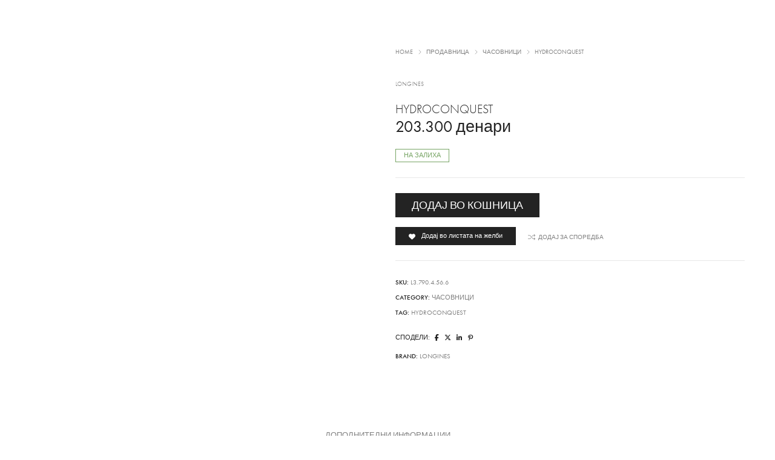

--- FILE ---
content_type: text/html; charset=UTF-8
request_url: https://bozinovski.com.mk/shop/watches/hydroconquest-60/
body_size: 83032
content:
<!DOCTYPE html><html lang="mk-MK" class="no-js"><head><script data-no-optimize="1">var litespeed_docref=sessionStorage.getItem("litespeed_docref");litespeed_docref&&(Object.defineProperty(document,"referrer",{get:function(){return litespeed_docref}}),sessionStorage.removeItem("litespeed_docref"));</script> <meta charset="UTF-8"><meta name="viewport" content="width=device-width, initial-scale=1, maximum-scale=1, user-scalable=0"/><link rel="profile" href="//gmpg.org/xfn/11"><style>.wishlistmodal { 
			padding-top: 20px; 
			padding-right: 20px; 
			padding-bottom: 20px; 
			padding-left: 20px; 
			background-color: #FFFFFF;
		}

		.wishlistmodal {
			color: #333333;
			max-height: ;
		}

		.jquery-wishlistmodal.blocker  {
			background-color: rgba(0,0,0,0.9);
		}

		body .pretty input.checked ~ .state.p-primary label::after, body .pretty.p-toggle .state.p-primary label::after {
		  background-color: #000000 !important;
		}</style><meta name='robots' content='index, follow, max-image-preview:large, max-snippet:-1, max-video-preview:-1' /><title>HYDROCONQUEST | Божиновски часовници и накит</title><link rel="canonical" href="https://bozinovski.com.mk/shop/watches/hydroconquest-60/" /><meta property="og:locale" content="mk_MK" /><meta property="og:type" content="article" /><meta property="og:title" content="HYDROCONQUEST | Божиновски часовници и накит" /><meta property="og:url" content="https://bozinovski.com.mk/shop/watches/hydroconquest-60/" /><meta property="og:site_name" content="Божиновски часовници и накит" /><meta property="article:modified_time" content="2025-12-02T10:25:05+00:00" /><meta property="og:image" content="https://bozinovski.com.mk/wp-content/uploads/2023/09/L3.790.4.56.6.jpg" /><meta property="og:image:width" content="1000" /><meta property="og:image:height" content="1000" /><meta property="og:image:type" content="image/jpeg" /><meta name="twitter:card" content="summary_large_image" /> <script type="application/ld+json" class="yoast-schema-graph">{"@context":"https://schema.org","@graph":[{"@type":"WebPage","@id":"https://bozinovski.com.mk/shop/watches/hydroconquest-60/","url":"https://bozinovski.com.mk/shop/watches/hydroconquest-60/","name":"HYDROCONQUEST | Божиновски часовници и накит","isPartOf":{"@id":"https://bozinovski.com.mk/#website"},"primaryImageOfPage":{"@id":"https://bozinovski.com.mk/shop/watches/hydroconquest-60/#primaryimage"},"image":{"@id":"https://bozinovski.com.mk/shop/watches/hydroconquest-60/#primaryimage"},"thumbnailUrl":"https://bozinovski.com.mk/wp-content/uploads/2023/09/L3.790.4.56.6.jpg","datePublished":"2023-09-15T12:34:59+00:00","dateModified":"2025-12-02T10:25:05+00:00","breadcrumb":{"@id":"https://bozinovski.com.mk/shop/watches/hydroconquest-60/#breadcrumb"},"inLanguage":"mk-MK","potentialAction":[{"@type":"ReadAction","target":["https://bozinovski.com.mk/shop/watches/hydroconquest-60/"]}]},{"@type":"ImageObject","inLanguage":"mk-MK","@id":"https://bozinovski.com.mk/shop/watches/hydroconquest-60/#primaryimage","url":"https://bozinovski.com.mk/wp-content/uploads/2023/09/L3.790.4.56.6.jpg","contentUrl":"https://bozinovski.com.mk/wp-content/uploads/2023/09/L3.790.4.56.6.jpg","width":1000,"height":1000},{"@type":"BreadcrumbList","@id":"https://bozinovski.com.mk/shop/watches/hydroconquest-60/#breadcrumb","itemListElement":[{"@type":"ListItem","position":1,"name":"Bozinovski watches and jewelry","item":"https://bozinovski.com.mk/"},{"@type":"ListItem","position":2,"name":"Продавница","item":"https://bozinovski.com.mk/shop/"},{"@type":"ListItem","position":3,"name":"HYDROCONQUEST"}]},{"@type":"WebSite","@id":"https://bozinovski.com.mk/#website","url":"https://bozinovski.com.mk/","name":"Божиновски часовници и накит","description":"часовници и накит","publisher":{"@id":"https://bozinovski.com.mk/#organization"},"potentialAction":[{"@type":"SearchAction","target":{"@type":"EntryPoint","urlTemplate":"https://bozinovski.com.mk/?s={search_term_string}"},"query-input":{"@type":"PropertyValueSpecification","valueRequired":true,"valueName":"search_term_string"}}],"inLanguage":"mk-MK"},{"@type":"Organization","@id":"https://bozinovski.com.mk/#organization","name":"Божиновски - Часовници и Накит","url":"https://bozinovski.com.mk/","logo":{"@type":"ImageObject","inLanguage":"mk-MK","@id":"https://bozinovski.com.mk/#/schema/logo/image/","url":"https://bozinovski.com.mk/wp-content/uploads/2021/11/logo-bozinovski.png","contentUrl":"https://bozinovski.com.mk/wp-content/uploads/2021/11/logo-bozinovski.png","width":1200,"height":257,"caption":"Божиновски - Часовници и Накит"},"image":{"@id":"https://bozinovski.com.mk/#/schema/logo/image/"}}]}</script> <link rel='dns-prefetch' href='//www.googletagmanager.com' /><link rel='dns-prefetch' href='//cdn.jsdelivr.net' /><link rel='dns-prefetch' href='//use.typekit.net' /><link rel="alternate" type="application/rss+xml" title="Божиновски часовници и накит &raquo; Фид" href="https://bozinovski.com.mk/feed/" /><link rel="alternate" type="application/rss+xml" title="Божиновски часовници и накит &raquo; фидови за коментари" href="https://bozinovski.com.mk/comments/feed/" /><link rel="alternate" title="oEmbed (JSON)" type="application/json+oembed" href="https://bozinovski.com.mk/wp-json/oembed/1.0/embed?url=https%3A%2F%2Fbozinovski.com.mk%2Fshop%2Fwatches%2Fhydroconquest-60%2F" /><link rel="alternate" title="oEmbed (XML)" type="text/xml+oembed" href="https://bozinovski.com.mk/wp-json/oembed/1.0/embed?url=https%3A%2F%2Fbozinovski.com.mk%2Fshop%2Fwatches%2Fhydroconquest-60%2F&#038;format=xml" /><style id='wp-img-auto-sizes-contain-inline-css' type='text/css'>img:is([sizes=auto i],[sizes^="auto," i]){contain-intrinsic-size:3000px 1500px}
/*# sourceURL=wp-img-auto-sizes-contain-inline-css */</style><style id="litespeed-ccss">img:is([sizes="auto"i],[sizes^="auto,"i]){contain-intrinsic-size:3000px 1500px}:root{--wp-admin-theme-color:#3858e9;--wp-admin-theme-color--rgb:56,88,233;--wp-admin-theme-color-darker-10:#2145e6;--wp-admin-theme-color-darker-10--rgb:33,69,230;--wp-admin-theme-color-darker-20:#183ad6;--wp-admin-theme-color-darker-20--rgb:24,58,214;--wp-admin-border-width-focus:2px}ul{box-sizing:border-box}.entry-content{counter-reset:footnotes}:root{--wp--preset--font-size--normal:16px;--wp--preset--font-size--huge:42px}.screen-reader-text{border:0;clip-path:inset(50%);height:1px;margin:-1px;overflow:hidden;padding:0;position:absolute;width:1px;word-wrap:normal!important}:where(figure){margin:0 0 1em}:root{--wp-admin-theme-color:#007cba;--wp-admin-theme-color--rgb:0,124,186;--wp-admin-theme-color-darker-10:#006ba1;--wp-admin-theme-color-darker-10--rgb:0,107,161;--wp-admin-theme-color-darker-20:#005a87;--wp-admin-theme-color-darker-20--rgb:0,90,135;--wp-admin-border-width-focus:2px;--wp-block-synced-color:#7a00df;--wp-block-synced-color--rgb:122,0,223;--wp-bound-block-color:var(--wp-block-synced-color)}:root{--wp-admin-theme-color:#007cba;--wp-admin-theme-color--rgb:0,124,186;--wp-admin-theme-color-darker-10:#006ba1;--wp-admin-theme-color-darker-10--rgb:0,107,161;--wp-admin-theme-color-darker-20:#005a87;--wp-admin-theme-color-darker-20--rgb:0,90,135;--wp-admin-border-width-focus:2px;--wp-block-synced-color:#7a00df;--wp-block-synced-color--rgb:122,0,223;--wp-bound-block-color:var(--wp-block-synced-color)}:root{--wp--preset--aspect-ratio--square:1;--wp--preset--aspect-ratio--4-3:4/3;--wp--preset--aspect-ratio--3-4:3/4;--wp--preset--aspect-ratio--3-2:3/2;--wp--preset--aspect-ratio--2-3:2/3;--wp--preset--aspect-ratio--16-9:16/9;--wp--preset--aspect-ratio--9-16:9/16;--wp--preset--color--black:#000000;--wp--preset--color--cyan-bluish-gray:#abb8c3;--wp--preset--color--white:#ffffff;--wp--preset--color--pale-pink:#f78da7;--wp--preset--color--vivid-red:#cf2e2e;--wp--preset--color--luminous-vivid-orange:#ff6900;--wp--preset--color--luminous-vivid-amber:#fcb900;--wp--preset--color--light-green-cyan:#7bdcb5;--wp--preset--color--vivid-green-cyan:#00d084;--wp--preset--color--pale-cyan-blue:#8ed1fc;--wp--preset--color--vivid-cyan-blue:#0693e3;--wp--preset--color--vivid-purple:#9b51e0;--wp--preset--color--primary:#6f6f6f;--wp--preset--color--secondary:#f57250;--wp--preset--color--dark-gray:#232323;--wp--preset--color--light-gray:#f1f1f1;--wp--preset--gradient--vivid-cyan-blue-to-vivid-purple:linear-gradient(135deg,rgba(6,147,227,1) 0%,rgb(155,81,224) 100%);--wp--preset--gradient--light-green-cyan-to-vivid-green-cyan:linear-gradient(135deg,rgb(122,220,180) 0%,rgb(0,208,130) 100%);--wp--preset--gradient--luminous-vivid-amber-to-luminous-vivid-orange:linear-gradient(135deg,rgba(252,185,0,1) 0%,rgba(255,105,0,1) 100%);--wp--preset--gradient--luminous-vivid-orange-to-vivid-red:linear-gradient(135deg,rgba(255,105,0,1) 0%,rgb(207,46,46) 100%);--wp--preset--gradient--very-light-gray-to-cyan-bluish-gray:linear-gradient(135deg,rgb(238,238,238) 0%,rgb(169,184,195) 100%);--wp--preset--gradient--cool-to-warm-spectrum:linear-gradient(135deg,rgb(74,234,220) 0%,rgb(151,120,209) 20%,rgb(207,42,186) 40%,rgb(238,44,130) 60%,rgb(251,105,98) 80%,rgb(254,248,76) 100%);--wp--preset--gradient--blush-light-purple:linear-gradient(135deg,rgb(255,206,236) 0%,rgb(152,150,240) 100%);--wp--preset--gradient--blush-bordeaux:linear-gradient(135deg,rgb(254,205,165) 0%,rgb(254,45,45) 50%,rgb(107,0,62) 100%);--wp--preset--gradient--luminous-dusk:linear-gradient(135deg,rgb(255,203,112) 0%,rgb(199,81,192) 50%,rgb(65,88,208) 100%);--wp--preset--gradient--pale-ocean:linear-gradient(135deg,rgb(255,245,203) 0%,rgb(182,227,212) 50%,rgb(51,167,181) 100%);--wp--preset--gradient--electric-grass:linear-gradient(135deg,rgb(202,248,128) 0%,rgb(113,206,126) 100%);--wp--preset--gradient--midnight:linear-gradient(135deg,rgb(2,3,129) 0%,rgb(40,116,252) 100%);--wp--preset--font-size--small:12px;--wp--preset--font-size--medium:20px;--wp--preset--font-size--large:16px;--wp--preset--font-size--x-large:42px;--wp--preset--font-size--normal:13px;--wp--preset--font-size--huge:23px;--wp--preset--spacing--20:0.44rem;--wp--preset--spacing--30:0.67rem;--wp--preset--spacing--40:1rem;--wp--preset--spacing--50:1.5rem;--wp--preset--spacing--60:2.25rem;--wp--preset--spacing--70:3.38rem;--wp--preset--spacing--80:5.06rem;--wp--preset--shadow--natural:6px 6px 9px rgba(0, 0, 0, 0.2);--wp--preset--shadow--deep:12px 12px 50px rgba(0, 0, 0, 0.4);--wp--preset--shadow--sharp:6px 6px 0px rgba(0, 0, 0, 0.2);--wp--preset--shadow--outlined:6px 6px 0px -3px rgba(255, 255, 255, 1), 6px 6px rgba(0, 0, 0, 1);--wp--preset--shadow--crisp:6px 6px 0px rgba(0, 0, 0, 1)}.acoplw-badge>span{z-index:99}.acoplw-badge-icon{visibility:hidden}.acoplw-hidden-wrap{display:none;visibility:hidden;position:absolute;height:0;width:0}.acoplw-blockText{font-style:normal;line-height:16px;position:relative;z-index:99;top:50%;display:block;transform:translateY(-50%);color:#fff}.acoplw-bsone{background-color:#6D71F9;color:#d1d2d8;position:absolute;z-index:99;top:0;left:0;height:30px;line-height:30px;text-align:center;vertical-align:middle;padding:0 15px;text-align:center;text-shadow:none;border-radius:3px}.acoplw-bsone .acoplw-blockText{line-height:inherit;transform:translateY(0);top:auto}.wpcf7 .screen-reader-response{position:absolute;overflow:hidden;clip:rect(1px,1px,1px,1px);clip-path:inset(50%);height:1px;width:1px;margin:-1px;padding:0;border:0;word-wrap:normal!important}.wpcf7 .hidden-fields-container{display:none}.wpcf7 form .wpcf7-response-output{margin:2em .5em 1em;padding:.2em 1em;border:2px solid #00a0d2}.wpcf7 form.init .wpcf7-response-output{display:none}.wpcf7-form-control-wrap{position:relative}.wpcf7 input[type="email"],.wpcf7 input[type="tel"]{direction:ltr}button.pswp__button{box-shadow:none!important;background-image:url(/wp-content/plugins/woocommerce/assets/css/photoswipe/default-skin/default-skin.png)!important}button.pswp__button,button.pswp__button--arrow--left::before,button.pswp__button--arrow--right::before{background-color:transparent!important}button.pswp__button--arrow--left,button.pswp__button--arrow--right{background-image:none!important}.pswp{display:none;position:absolute;width:100%;height:100%;left:0;top:0;overflow:hidden;-ms-touch-action:none;touch-action:none;z-index:1500;-webkit-text-size-adjust:100%;-webkit-backface-visibility:hidden;outline:0}.pswp *{-webkit-box-sizing:border-box;box-sizing:border-box}.pswp__bg{position:absolute;left:0;top:0;width:100%;height:100%;background:#000;opacity:0;-webkit-transform:translateZ(0);transform:translateZ(0);-webkit-backface-visibility:hidden;will-change:opacity}.pswp__scroll-wrap{position:absolute;left:0;top:0;width:100%;height:100%;overflow:hidden}.pswp__container{-ms-touch-action:none;touch-action:none;position:absolute;left:0;right:0;top:0;bottom:0}.pswp__container{-webkit-touch-callout:none}.pswp__bg{will-change:opacity}.pswp__container{-webkit-backface-visibility:hidden}.pswp__item{position:absolute;left:0;right:0;top:0;bottom:0;overflow:hidden}.pswp__button{width:44px;height:44px;position:relative;background:0 0;overflow:visible;-webkit-appearance:none;display:block;border:0;padding:0;margin:0;float:left;opacity:.75;-webkit-box-shadow:none;box-shadow:none}.pswp__button::-moz-focus-inner{padding:0;border:0}.pswp__button,.pswp__button--arrow--left:before,.pswp__button--arrow--right:before{background:url(/wp-content/plugins/woocommerce/assets/css/photoswipe/default-skin/default-skin.png)0 0 no-repeat;background-size:264px 88px;width:44px;height:44px}.pswp__button--close{background-position:0-44px}.pswp__button--share{background-position:-44px -44px}.pswp__button--fs{display:none}.pswp__button--zoom{display:none;background-position:-88px 0}.pswp__button--arrow--left,.pswp__button--arrow--right{background:0 0;top:50%;margin-top:-50px;width:70px;height:100px;position:absolute}.pswp__button--arrow--left{left:0}.pswp__button--arrow--right{right:0}.pswp__button--arrow--left:before,.pswp__button--arrow--right:before{content:"";top:35px;background-color:rgb(0 0 0/.3);height:30px;width:32px;position:absolute}.pswp__button--arrow--left:before{left:6px;background-position:-138px -44px}.pswp__button--arrow--right:before{right:6px;background-position:-94px -44px}.pswp__share-modal{display:block;background:rgb(0 0 0/.5);width:100%;height:100%;top:0;left:0;padding:10px;position:absolute;z-index:1600;opacity:0;-webkit-backface-visibility:hidden;will-change:opacity}.pswp__share-modal--hidden{display:none}.pswp__share-tooltip{z-index:1620;position:absolute;background:#fff;top:56px;border-radius:2px;display:block;width:auto;right:44px;-webkit-box-shadow:0 2px 5px rgb(0 0 0/.25);box-shadow:0 2px 5px rgb(0 0 0/.25);-webkit-transform:translateY(6px);-ms-transform:translateY(6px);transform:translateY(6px);-webkit-backface-visibility:hidden;will-change:transform}.pswp__counter{position:relative;left:0;top:0;height:44px;font-size:13px;line-height:44px;color:#fff;opacity:.75;padding:0 10px;margin-inline-end:auto}.pswp__caption{position:absolute;left:0;bottom:0;width:100%;min-height:44px}.pswp__caption__center{text-align:left;max-width:420px;margin:0 auto;font-size:13px;padding:10px;line-height:20px;color:#ccc}.pswp__preloader{width:44px;height:44px;position:absolute;top:0;left:50%;margin-left:-22px;opacity:0;will-change:opacity;direction:ltr}.pswp__preloader__icn{width:20px;height:20px;margin:12px}@media screen and (max-width:1024px){.pswp__preloader{position:relative;left:auto;top:auto;margin:0;float:right}}.pswp__ui{-webkit-font-smoothing:auto;visibility:visible;opacity:1;z-index:1550}.pswp__top-bar{position:absolute;left:0;top:0;height:44px;width:100%;display:flex;justify-content:flex-end}.pswp__caption,.pswp__top-bar{-webkit-backface-visibility:hidden;will-change:opacity}.pswp__caption,.pswp__top-bar{background-color:rgb(0 0 0/.5)}.pswp__ui--hidden .pswp__button--arrow--left,.pswp__ui--hidden .pswp__button--arrow--right,.pswp__ui--hidden .pswp__caption,.pswp__ui--hidden .pswp__top-bar{opacity:.001}:root{--woocommerce:#720eec;--wc-green:#7ad03a;--wc-red:#a00;--wc-orange:#ffba00;--wc-blue:#2ea2cc;--wc-primary:#720eec;--wc-primary-text:#fcfbfe;--wc-secondary:#e9e6ed;--wc-secondary-text:#515151;--wc-highlight:#958e09;--wc-highligh-text:white;--wc-content-bg:#fff;--wc-subtext:#767676;--wc-form-border-color:rgba(32, 7, 7, 0.8);--wc-form-border-radius:4px;--wc-form-border-width:1px}.woocommerce img,.woocommerce-page img{height:auto;max-width:100%}.woocommerce div.product div.images,.woocommerce-page div.product div.images{float:left;width:48%}.woocommerce div.product div.summary,.woocommerce-page div.product div.summary{float:right;width:48%;clear:none}.woocommerce div.product .woocommerce-tabs,.woocommerce-page div.product .woocommerce-tabs{clear:both}.woocommerce div.product .woocommerce-tabs ul.tabs::after,.woocommerce div.product .woocommerce-tabs ul.tabs::before,.woocommerce-page div.product .woocommerce-tabs ul.tabs::after,.woocommerce-page div.product .woocommerce-tabs ul.tabs::before{content:" ";display:table}.woocommerce div.product .woocommerce-tabs ul.tabs::after,.woocommerce-page div.product .woocommerce-tabs ul.tabs::after{clear:both}.woocommerce div.product .woocommerce-tabs ul.tabs li,.woocommerce-page div.product .woocommerce-tabs ul.tabs li{display:inline-block}.woocommerce ul.product_list_widget li::after,.woocommerce ul.product_list_widget li::before,.woocommerce-page ul.product_list_widget li::after,.woocommerce-page ul.product_list_widget li::before{content:" ";display:table}.woocommerce ul.product_list_widget li::after,.woocommerce-page ul.product_list_widget li::after{clear:both}.woocommerce ul.product_list_widget li img,.woocommerce-page ul.product_list_widget li img{float:right;height:auto}@media only screen and (max-width:768px){:root{--woocommerce:#720eec;--wc-green:#7ad03a;--wc-red:#a00;--wc-orange:#ffba00;--wc-blue:#2ea2cc;--wc-primary:#720eec;--wc-primary-text:#fcfbfe;--wc-secondary:#e9e6ed;--wc-secondary-text:#515151;--wc-highlight:#958e09;--wc-highligh-text:white;--wc-content-bg:#fff;--wc-subtext:#767676;--wc-form-border-color:rgba(32, 7, 7, 0.8);--wc-form-border-radius:4px;--wc-form-border-width:1px}.woocommerce div.product div.images,.woocommerce div.product div.summary,.woocommerce-page div.product div.images,.woocommerce-page div.product div.summary{float:none;width:100%}}:root{--woocommerce:#720eec;--wc-green:#7ad03a;--wc-red:#a00;--wc-orange:#ffba00;--wc-blue:#2ea2cc;--wc-primary:#720eec;--wc-primary-text:#fcfbfe;--wc-secondary:#e9e6ed;--wc-secondary-text:#515151;--wc-highlight:#958e09;--wc-highligh-text:white;--wc-content-bg:#fff;--wc-subtext:#767676;--wc-form-border-color:rgba(32, 7, 7, 0.8);--wc-form-border-radius:4px;--wc-form-border-width:1px}.screen-reader-text{clip:rect(1px,1px,1px,1px);height:1px;overflow:hidden;position:absolute!important;width:1px;word-wrap:normal!important}.woocommerce div.product{margin-bottom:0;position:relative}.woocommerce div.product .product_title{clear:none;margin-top:0;padding:0}.woocommerce div.product p.price del{opacity:.7;display:inline-block}.woocommerce div.product p.stock{font-size:.92em}.woocommerce div.product div.images{margin-bottom:2em}.woocommerce div.product div.images img{display:block;width:100%;height:auto;box-shadow:none}.woocommerce div.product div.images.woocommerce-product-gallery{position:relative}.woocommerce div.product div.images .woocommerce-product-gallery__wrapper{margin:0;padding:0}.woocommerce div.product div.images .woocommerce-product-gallery__image a{display:block;outline-offset:-2px}.woocommerce div.product div.summary{margin-bottom:2em}.woocommerce div.product .woocommerce-tabs ul.tabs{list-style:none;padding:0 0 0 1em;margin:0 0 1.618em;overflow:hidden;position:relative}.woocommerce div.product .woocommerce-tabs ul.tabs li{border:1px solid #cfc8d8;background-color:#e9e6ed;color:#515151;display:inline-block;position:relative;z-index:0;border-radius:4px 4px 0 0;margin:0-5px;padding:0 1em}.woocommerce div.product .woocommerce-tabs ul.tabs li a{display:inline-block;padding:.5em 0;font-weight:700;color:#515151;text-decoration:none}.woocommerce div.product .woocommerce-tabs ul.tabs li::after,.woocommerce div.product .woocommerce-tabs ul.tabs li::before{border:1px solid #cfc8d8;position:absolute;bottom:-1px;width:5px;height:5px;content:" ";box-sizing:border-box}.woocommerce div.product .woocommerce-tabs ul.tabs li::before{left:-5px;border-bottom-right-radius:4px;border-width:0 1px 1px 0;box-shadow:2px 2px 0#e9e6ed}.woocommerce div.product .woocommerce-tabs ul.tabs li::after{right:-5px;border-bottom-left-radius:4px;border-width:0 0 1px 1px;box-shadow:-2px 2px 0#e9e6ed}.woocommerce div.product .woocommerce-tabs ul.tabs::before{position:absolute;content:" ";width:100%;bottom:0;left:0;border-bottom:1px solid #cfc8d8;z-index:1}.woocommerce div.product .woocommerce-tabs .panel{margin:0 0 2em;padding:0}.woocommerce table.shop_attributes{border:0;border-top:1px dotted rgb(0 0 0/.1);margin-bottom:1.618em;width:100%}.woocommerce table.shop_attributes th{width:150px;font-weight:700;padding:8px;border-top:0;border-bottom:1px dotted rgb(0 0 0/.1);margin:0;line-height:1.5}.woocommerce table.shop_attributes td{font-style:italic;padding:0;border-top:0;border-bottom:1px dotted rgb(0 0 0/.1);margin:0;line-height:1.5}.woocommerce table.shop_attributes td p{margin:0;padding:8px 0}.woocommerce table.shop_attributes tr:nth-child(even) td,.woocommerce table.shop_attributes tr:nth-child(even) th{background:rgb(0 0 0/.025)}.woocommerce ul.product_list_widget{list-style:none outside;padding:0;margin:0}.woocommerce ul.product_list_widget li{padding:4px 0;margin:0;list-style:none}.woocommerce ul.product_list_widget li::after,.woocommerce ul.product_list_widget li::before{content:" ";display:table}.woocommerce ul.product_list_widget li::after{clear:both}.woocommerce ul.product_list_widget li a{display:block;font-weight:700}.woocommerce ul.product_list_widget li img{float:right;margin-left:4px;width:32px;height:auto;box-shadow:none}.woocommerce:where(body:not(.woocommerce-block-theme-has-button-styles)) a.button{font-size:100%;margin:0;line-height:1;position:relative;text-decoration:none;overflow:visible;padding:.618em 1em;font-weight:700;border-radius:3px;left:auto;color:#515151;background-color:#e9e6ed;border:0;display:inline-block;background-image:none;box-shadow:none;text-shadow:none}.woocommerce:where(body:not(.woocommerce-uses-block-theme)) div.product p.price{color:#958e09;font-size:1.25em}.woocommerce:where(body:not(.woocommerce-uses-block-theme)) div.product .stock{color:#958e09}.woocommerce:where(body:not(.woocommerce-uses-block-theme)) div.product .out-of-stock{color:var(--wc-red)}.woo-multi-currency.wmc-sidebar{position:fixed;z-index:9999999999;top:50%;transform:translateY(-50%);font-family:Arial}.woo-multi-currency.wmc-sidebar .wmc-title{text-align:center;visibility:hidden;color:#fff;font:300 16px Arial;margin:0;text-transform:uppercase;background:#000;width:250px;padding:16px 0}.woo-multi-currency.wmc-sidebar .wmc-list-currencies .wmc-sidebar-open{position:relative;height:40px;width:40px;background:rgb(153 153 153/.2);border-radius:50%;margin:10px 5px 0;line-height:40px;text-align:center;color:#ccc;font-weight:700;font-size:28px;display:none}.woo-multi-currency.wmc-sidebar.style-1 .wmc-list-currencies{width:250px;display:inline-block;font-size:0}.woo-multi-currency.wmc-sidebar.style-1 .wmc-list-currencies .wmc-currency{background:#000;text-transform:uppercase;letter-spacing:1px;width:250px;z-index:1000;font:10px Arial;margin:2px 0 0;position:relative;clear:both;display:inline-block;height:40px}.woo-multi-currency.wmc-sidebar.style-1 .wmc-list-currencies .wmc-currency span:not(.wmc-active-title){color:#fff;text-decoration:none;text-align:center;line-height:40px;vertical-align:top;width:48px;box-sizing:border-box;display:inline-block}.woo-multi-currency.wmc-sidebar.style-1 .wmc-list-currencies .wmc-currency a,.woo-multi-currency.wmc-sidebar.style-1 .wmc-list-currencies .wmc-currency span.wmc-active-title{color:#fff;text-decoration:none;text-align:center;line-height:40px;vertical-align:middle;display:inline-block;width:180px;box-sizing:border-box;white-space:nowrap;text-overflow:ellipsis;overflow:hidden;font-size:10px}.woo-multi-currency.wmc-sidebar.style-1 .wmc-list-currencies .wmc-currency.wmc-active{position:relative;background:#f78080}.woo-multi-currency.wmc-sidebar.style-1 .wmc-list-currencies .wmc-sidebar-open:before{content:"+";width:100%;text-align:center}.woo-multi-currency.wmc-sidebar.wmc-right{right:-202px}@media screen and (max-width:768px){.woo-multi-currency.wmc-sidebar .wmc-title,.woo-multi-currency.wmc-sidebar.style-1 .wmc-list-currencies .wmc-currency{margin-left:auto;margin-right:auto}.woo-multi-currency.wmc-sidebar .wmc-list-currencies .wmc-currency:not(.wmc-active){display:none}.woo-multi-currency.wmc-sidebar .wmc-list-currencies .wmc-sidebar-open{display:flex}}.woo-multi-currency .wmc-list-currencies .wmc-currency.wmc-active{background:#f78080!important}.woo-multi-currency .wmc-list-currencies .wmc-currency,.woo-multi-currency .wmc-title{background:#212121!important}.woo-multi-currency .wmc-title,.woo-multi-currency .wmc-list-currencies .wmc-currency span,.woo-multi-currency .wmc-list-currencies .wmc-currency a{color:#ffffff!important}html{font-family:sans-serif;-webkit-text-size-adjust:100%;-ms-text-size-adjust:100%}body{margin:0}details,figure,header,section,summary{display:block}template{display:none}a{background-color:#fff0}h1{margin:.67em 0;font-size:2em}img{border:0}svg:not(:root){overflow:hidden}figure{margin:1em 40px}button,input{margin:0;font:inherit;color:inherit}button{overflow:visible}button{text-transform:none}button,input[type=submit]{-webkit-appearance:button}button::-moz-focus-inner,input::-moz-focus-inner{padding:0;border:0}input{line-height:normal}input[type=checkbox]{-webkit-box-sizing:border-box;-moz-box-sizing:border-box;box-sizing:border-box;padding:0}fieldset{padding:.35em .625em .75em;margin:0 2px;border:1px solid silver}table{border-spacing:0;border-collapse:collapse}td,th{padding:0}*{-webkit-box-sizing:border-box;-moz-box-sizing:border-box;box-sizing:border-box}:after,:before{-webkit-box-sizing:border-box;-moz-box-sizing:border-box;box-sizing:border-box}html{font-size:10px}body{font-family:"Helvetica Neue",Helvetica,Arial,sans-serif;font-size:14px;line-height:1.42857143;color:#333;background-color:#fff}button,input{font-family:inherit;font-size:inherit;line-height:inherit}a{color:#337ab7;text-decoration:none}figure{margin:0}img{vertical-align:middle}h1,h3{font-family:inherit;font-weight:500;line-height:1.1;color:inherit}h1,h3{margin-top:20px;margin-bottom:10px}h1{font-size:36px}h3{font-size:24px}p{margin:0 0 10px}.text-left{text-align:left}.text-right{text-align:right}.text-center{text-align:center}ul{margin-top:0;margin-bottom:10px}ul ul{margin-bottom:0}.container{padding-right:15px;padding-left:15px;margin-right:auto;margin-left:auto}@media (min-width:768px){.container{width:750px}}@media (min-width:992px){.container{width:970px}}@media (min-width:1200px){.container{width:1170px}}.container-fluid{padding-right:15px;padding-left:15px;margin-right:auto;margin-left:auto}.row{margin-right:-15px;margin-left:-15px}.col-lg-5,.col-lg-7,.col-md-6,.col-sm-12,.col-xs-12{position:relative;min-height:1px;padding-right:15px;padding-left:15px}.col-xs-12{float:left}.col-xs-12{width:100%}@media (min-width:768px){.col-sm-12{float:left}.col-sm-12{width:100%}}@media (min-width:992px){.col-md-6{float:left}.col-md-6{width:50%}}@media (min-width:1200px){.col-lg-5,.col-lg-7{float:left}.col-lg-7{width:58.33333333%}.col-lg-5{width:41.66666667%}}table{background-color:#fff0}th{text-align:left}fieldset{min-width:0;padding:0;margin:0;border:0}label{display:inline-block;max-width:100%;margin-bottom:5px;font-weight:700}input[type=checkbox]{margin:4px 0 0;margin-top:1px;line-height:normal}.btn{display:inline-block;padding:6px 12px;margin-bottom:0;font-size:14px;font-weight:400;line-height:1.42857143;text-align:center;white-space:nowrap;vertical-align:middle;-ms-touch-action:manipulation;touch-action:manipulation;background-image:none;border:1px solid #fff0;border-radius:4px}.btn-default{color:#333;background-color:#fff;border-color:#ccc}.fade{opacity:0}.collapse{display:none}.dropdown{position:relative}.nav{padding-left:0;margin-bottom:0;list-style:none}.nav>li{position:relative;display:block}.nav>li>a{position:relative;display:block;padding:10px 15px}.navbar-collapse{padding-right:15px;padding-left:15px;overflow-x:visible;-webkit-overflow-scrolling:touch;border-top:1px solid #fff0;-webkit-box-shadow:inset 0 1px 0 rgb(255 255 255/.1);box-shadow:inset 0 1px 0 rgb(255 255 255/.1)}@media (min-width:768px){.navbar-collapse{width:auto;border-top:0;-webkit-box-shadow:none;box-shadow:none}.navbar-collapse.collapse{display:block!important;height:auto!important;padding-bottom:0;overflow:visible!important}}.navbar-toggle{position:relative;float:right;padding:9px 10px;margin-top:8px;margin-right:15px;margin-bottom:8px;background-color:#fff0;background-image:none;border:1px solid #fff0;border-radius:4px}.navbar-toggle .icon-bar{display:block;width:22px;height:2px;border-radius:1px}.navbar-toggle .icon-bar+.icon-bar{margin-top:4px}@media (min-width:768px){.navbar-toggle{display:none}}.breadcrumb{padding:8px 15px;margin-bottom:20px;list-style:none;background-color:#f5f5f5;border-radius:4px}.panel{margin-bottom:20px;background-color:#fff;border:1px solid #fff0;border-radius:4px;-webkit-box-shadow:0 1px 1px rgb(0 0 0/.05);box-shadow:0 1px 1px rgb(0 0 0/.05)}.close{float:right;font-size:21px;font-weight:700;line-height:1;color:#000;text-shadow:0 1px 0#fff;opacity:.2}button.close{-webkit-appearance:none;padding:0;background:0 0;border:0}.modal{position:fixed;top:0;right:0;bottom:0;left:0;z-index:1050;display:none;overflow:hidden;-webkit-overflow-scrolling:touch;outline:0}.modal.fade .modal-dialog{-webkit-transform:translate(0,-25%);-ms-transform:translate(0,-25%);-o-transform:translate(0,-25%);transform:translate(0,-25%)}.modal-dialog{position:relative;width:auto;margin:10px}.modal-content{position:relative;background-color:#fff;-webkit-background-clip:padding-box;background-clip:padding-box;border:1px solid #999;border:1px solid rgb(0 0 0/.2);border-radius:6px;outline:0;-webkit-box-shadow:0 3px 9px rgb(0 0 0/.5);box-shadow:0 3px 9px rgb(0 0 0/.5)}.modal-header{padding:15px;border-bottom:1px solid #e5e5e5}.modal-header .close{margin-top:-2px}.modal-body{position:relative;padding:15px}@media (min-width:768px){.modal-dialog{width:600px;margin:30px auto}.modal-content{-webkit-box-shadow:0 5px 15px rgb(0 0 0/.5);box-shadow:0 5px 15px rgb(0 0 0/.5)}}.container-fluid:after,.container-fluid:before,.container:after,.container:before,.modal-header:after,.modal-header:before,.nav:after,.nav:before,.navbar-collapse:after,.navbar-collapse:before,.row:after,.row:before{display:table;content:" "}.container-fluid:after,.container:after,.modal-header:after,.nav:after,.navbar-collapse:after,.row:after{clear:both}@-ms-viewport{width:device-width}[data-icon]:before{font-family:"et-line";content:attr(data-icon);speak:none;font-weight:400;font-variant:normal;text-transform:none;line-height:1;-webkit-font-smoothing:antialiased;-moz-osx-font-smoothing:grayscale;display:inline-block}.fa{font-family:var(--fa-style-family,"Font Awesome 6 Free");font-weight:var(--fa-style,900)}.fa,.fa-brands,.fa-solid{-moz-osx-font-smoothing:grayscale;-webkit-font-smoothing:antialiased;display:var(--fa-display,inline-block);font-style:normal;font-variant:normal;line-height:1;text-rendering:auto}.fa-brands:before,.fa-solid:before,.fa:before{content:var(--fa)}.fa-solid{font-family:"Font Awesome 6 Free"}.fa-brands{font-family:"Font Awesome 6 Brands"}.fa-angle-right{--fa:"\f105"}.fa-heart{--fa:"\f004"}.fa-angle-down{--fa:"\f107"}.fa-times{--fa:"\f00d"}.fa-angle-left{--fa:"\f104"}:host,:root{--fa-style-family-brands:"Font Awesome 6 Brands";--fa-font-brands:normal 400 1em/1 "Font Awesome 6 Brands"}.fa-brands{font-weight:400}.fa-linkedin-in{--fa:"\f0e1"}.fa-facebook-f{--fa:"\f39e"}.fa-x-twitter{--fa:"\e61b"}.fa-pinterest-p{--fa:"\f231"}:host,:root{--fa-font-regular:normal 400 1em/1 "Font Awesome 6 Free"}:host,:root{--fa-style-family-classic:"Font Awesome 6 Free";--fa-font-solid:normal 900 1em/1 "Font Awesome 6 Free"}.fa-solid{font-weight:900}[class^="ti-"],[class*=" ti-"]{font-family:"themify";speak:none;font-style:normal;font-weight:400;font-variant:normal;text-transform:none;line-height:1;display:inline-block;-webkit-font-smoothing:antialiased;-moz-osx-font-smoothing:grayscale}.ti-arrow-right:before{content:""}.ti-control-shuffle:before{content:""}[data-icon]:before{font-family:"Simple-Line-Icons";content:attr(data-icon);speak:none;font-weight:400;font-variant:normal;text-transform:none;line-height:1;-webkit-font-smoothing:antialiased;-moz-osx-font-smoothing:grayscale}.icon-user,.icon-heart,.icon-magnifier{font-family:"Simple-Line-Icons";speak:none;font-style:normal;font-weight:400;font-variant:normal;text-transform:none;line-height:1;-webkit-font-smoothing:antialiased}.icon-user:before{content:""}.icon-heart:before{content:""}.icon-magnifier:before{content:""}:root{--swiper-theme-color:#007aff}:root{--swiper-navigation-size:44px}.mfp-hide{display:none!important}button::-moz-focus-inner{padding:0;border:0}.vc_row:after,.vc_row:before{content:" ";display:table}.vc_row:after{clear:both}@media (max-width:767px){.vc_hidden-xs{display:none!important}}@media (min-width:768px) and (max-width:991px){.vc_hidden-sm{display:none!important}}.vc_column_container{width:100%}.vc_row{margin-left:-15px;margin-right:-15px}.vc_col-md-2,.vc_col-md-3,.vc_col-md-8,.vc_col-sm-12,.vc_col-sm-2,.vc_col-sm-3,.vc_col-sm-7,.vc_col-xs-12,.vc_col-xs-4{box-sizing:border-box;min-height:1px;padding-left:15px;padding-right:15px;position:relative}.vc_col-xs-12,.vc_col-xs-4{float:left}.vc_col-xs-12{width:100%}.vc_col-xs-4{width:33.33333333%}@media (min-width:768px){.vc_col-sm-12,.vc_col-sm-2,.vc_col-sm-3,.vc_col-sm-7{float:left}.vc_col-sm-12{width:100%}.vc_col-sm-7{width:58.33333333%}.vc_col-sm-3{width:25%}.vc_col-sm-2{width:16.66666667%}}@media (min-width:992px){.vc_col-md-2,.vc_col-md-3,.vc_col-md-8{float:left}.vc_col-md-8{width:66.66666667%}.vc_col-md-3{width:25%}.vc_col-md-2{width:16.66666667%}}.vc_clearfix:after,.vc_clearfix:before{content:" ";display:table}.vc_clearfix:after{clear:both}.vc_row[data-vc-full-width]{overflow:hidden}.vc_row.vc_row-flex{box-sizing:border-box;display:flex;flex-wrap:wrap}.vc_row.vc_row-flex>.vc_column_container{display:flex}.vc_row.vc_row-flex>.vc_column_container>.vc_column-inner{display:flex;flex-direction:column;flex-grow:1;z-index:1}@media (forced-colors:active),(forced-colors:none){.vc_row.vc_row-flex>.vc_column_container>.vc_column-inner>*{min-height:1em}}.vc_row.vc_row-flex:after,.vc_row.vc_row-flex:before{display:none}.vc_row.vc_row-o-content-middle>.vc_column_container>.vc_column-inner{justify-content:center}.vc_row.vc_row-o-content-middle:not(.vc_row-o-equal-height)>.vc_column_container{align-items:center}.vc_column-inner:after,.vc_column-inner:before{content:" ";display:table}.vc_column-inner:after{clear:both}.vc_column_container{padding-left:0;padding-right:0}.vc_column_container>.vc_column-inner{box-sizing:border-box;padding-left:15px;padding-right:15px;width:100%}.vc_col-has-fill>.vc_column-inner,.vc_row-has-fill>.vc_column_container>.vc_column-inner{padding-top:35px}.vc_row.vc_row-o-equal-height>.vc_column_container{align-items:stretch}header.site-header{width:100%;z-index:1000;position:absolute;top:0;left:0}.header-main-wrapper section{padding:0}.header-main-wrapper{position:fixed;z-index:99;top:0;width:100%;left:0}.header-main-wrapper{z-index:97;margin-top:39px}header>.header-main-wrapper{margin-top:39px}header .widget{display:inline-block;margin-left:14px}header .widget_hongo_search_widget,header .widget_hongo_account_menu_widget,header .widget_shopping_cart,header .widget_hongo_wishlist_link_widget{line-height:69px;min-height:69px;white-space:nowrap;position:relative;vertical-align:middle}header .widget_hongo_search_widget a,header .widget_hongo_account_menu_widget a,header .widget_shopping_cart,header .widget_hongo_wishlist_link_widget a{font-size:13px;color:#232323;vertical-align:middle;position:relative;top:1px}.hongo-single-image .hongo-single-hover-effect{display:inline-block;position:relative;width:100%;white-space:normal}.hongo-single-image .hongo-single-hover-effect img{padding:0}header .widget_hongo_wishlist_link_widget{margin-left:12px}.mega-menu-main-wrapper .widget .widget-title,.mega-menu-main-wrapper .woocommerce.widget_products .widget-title{font-size:13px;line-height:normal;margin-bottom:10px;white-space:inherit;padding:0;border-bottom:none;color:#fff;text-align:left}.mega-menu-main-wrapper .woocommerce.widget_products ul.product_list_widget li span{font-weight:400}.mega-menu-main-wrapper .woocommerce.widget_products ul.product_list_widget li span.product-title,.mega-menu-main-wrapper .woocommerce.widget_products ul.product_list_widget li del,.mega-menu-main-wrapper .woocommerce.widget_products ul.product_list_widget li ins{color:#8d8d8d}.mega-menu-main-wrapper .woocommerce.widget_products ul.product_list_widget li del,.mega-menu-main-wrapper .woocommerce.widget_products ul.product_list_widget li ins{font-size:11px}.mega-menu-main-wrapper .widget{display:block;margin-left:0}.mega-menu-main-wrapper .woocommerce.widget_products ul.product_list_widget{margin-top:8px}.mega-menu-main-wrapper .woocommerce.widget_products ul.product_list_widget li,.mega-menu-main-wrapper .woocommerce.widget_products ul.product_list_widget li:last-child{border:none;text-align:left;font-size:12px;padding:13px!important;margin:0 0 17px 0!important;line-height:22px;background:#292929}.mega-menu-main-wrapper .woocommerce.widget_products ul.product_list_widget li:last-child{margin-bottom:0}.mega-menu-main-wrapper .woocommerce.widget_products ul.product_list_widget li a .product-title{color:#8d8d8d;font-weight:500}.mega-menu-main-wrapper .woocommerce.widget_products ul.product_list_widget li img{width:42px;margin-right:15px}header .woocommerce.widget_shopping_cart .widget-title{display:none}header .woocommerce.widget_shopping_cart{padding-right:12px;position:relative;margin-left:10px;top:0;font-size:14px}.navbar-collapse.collapse{display:inline-block!important;height:auto!important;padding-bottom:0;overflow:visible!important;padding:0;vertical-align:middle}header .header-main-wrapper>div>section{overflow:visible!important;background-color:#fff;padding-top:0;padding-bottom:0;-moz-box-shadow:0 1px rgb(0 0 0/.10);-webkit-box-shadow:0 1px rgb(0 0 0/.10);box-shadow:0 1px rgb(0 0 0/.10)}header .header-main-wrapper>div>section.hongo-stretch-content-fluid{padding:0 35px}header .nav>li{display:inline-block;position:inherit;margin:0;outline:none}header .nav>li:first-child>a{padding-left:0}header .nav>li:last-child>a{padding-right:0}header .nav>li>a{padding:25px 18px;font-weight:500;margin:0;color:#232323;font-size:13px;position:relative;background-color:transparent!important;display:block}header .nav>li>a .menu-hover-line{position:relative}header .nav>li>a .menu-hover-line:after{content:"";position:absolute;bottom:0;left:0;width:100%;height:1px;-webkit-transform:scale3d(0,1,1);transform:scale3d(0,1,1);-webkit-transform-origin:100% 50%;-ms-transform-origin:100% 50%;transform-origin:100% 50%;background-color:#000}header .nav>li i.dropdown-toggle{display:none}.mega-menu-main-wrapper section{padding:40px 0;background-color:#1c1c1c}.vc_col-has-fill>.vc_column-inner,.vc_row-has-fill>.vc_column_container>.vc_column-inner{padding-top:0}.mega-menu-main-wrapper{position:absolute;left:0;width:100%;height:0;top:100%;display:block;visibility:hidden;overflow:hidden;opacity:0;background-size:cover}.header-main-wrapper section>div,.header-main-wrapper section>div>.vc_column-inner{position:initial}header .nav>li.simple-dropdown{position:relative}.simple-dropdown .simple-menu{position:absolute;left:0;width:180px;height:0;top:100%;display:block;visibility:hidden;overflow:hidden;opacity:0;text-align:left;background-size:cover}.simple-dropdown ul.sub-menu{list-style:none;width:180px;left:0;background-color:rgb(28 28 28);padding:15px 0;margin:0}.simple-dropdown ul.sub-menu li{padding:0;margin:0;position:relative}.simple-dropdown ul.sub-menu li a{padding:10px 25px;color:#8d8d8d;font-size:12px;font-weight:400;line-height:14px;display:block;position:relative}.hongo-navigation-main-wrapper{vertical-align:middle}.search-popup .search-form .search-button{font-size:18px;color:#fff;bottom:18px;right:0;line-height:normal;outline:none;z-index:0;margin-right:0;border:none;background:none;top:inherit}.search-popup .close-search{color:#373737;position:absolute;right:0;top:23px;z-index:998}.search-popup .search-form .search-input{border:none;border-radius:0;border-bottom:2px solid rgb(255 255 255/.5);font-size:20px;font-weight:300;padding:10px 38px 10px 2px;background-color:#fff0;line-height:36px;color:#fff}.search-widget-form{height:100%;width:45%;margin:0 auto;position:relative}.navbar-toggle .icon-bar{width:16px;border-radius:0}.hongo-navigation-main-wrapper .hongo-tab{padding:0;margin:0}.hongo-navigation-main-wrapper .hongo-tab.panel{padding:0;line-height:normal;clear:none;width:auto;float:none;display:inline-block}.header-logo-wrapper{vertical-align:middle;display:inline-block}@media (max-width:1199px){header .header-main-wrapper>div>section.hongo-stretch-content-fluid{padding:0}.search-widget-form{width:70%}}@media (max-width:767px){.search-widget-form{width:95%}.search-popup .search-form .search-input{padding:5px 30px 5px 2px;font-size:18px}.search-popup .search-form .search-button{font-size:18px;bottom:11px}}@media (max-width:350px){header .widget{margin-left:12px}header .woocommerce.widget_shopping_cart{margin-left:8px}}body{font-family:"Source Sans Pro",sans-serif;font-size:14px;color:gray;font-weight:400;line-height:24px;width:100%;-webkit-font-smoothing:antialiased;-moz-osx-font-smoothing:grayscale;word-wrap:break-word;overflow-x:hidden}body{height:100%;-moz-osx-font-smoothing:grayscale}a{color:gray;text-decoration:none}img{max-width:100%;height:auto}table{margin-bottom:25px;width:100%;border:1px solid #e8e8e8;border-bottom:0;border-right:0}td,th{border-bottom:1px solid #e8e8e8;border-right:1px solid #e8e8e8;padding:5px 8px}input{border:1px solid #e8e8e8;color:#212121;font-weight:400;padding:9px 15px 10px;width:100%;margin:0 0 20px 0;max-width:100%;resize:none;outline:none;background-color:#fff;line-height:22px}input[type="submit"]{width:auto}input[type="text"],input[type="email"],input[type="submit"],input[type="tel"]{border-radius:0;-webkit-appearance:none;-moz-appearance:none;appearance:none;outline:none;-webkit-box-shadow:none;box-shadow:none}input{box-shadow:none}input[type="checkbox"]{width:auto;margin:3px 10px 0 0;float:left;position:unset!important}p{margin:0 0 25px}ul{padding-left:18px}ul{margin-bottom:25px}ins{border:0;text-decoration:none}::-webkit-input-placeholder{color:gray;text-overflow:ellipsis}::-moz-placeholder{color:gray;text-overflow:ellipsis;opacity:1}:-ms-input-placeholder{color:gray;text-overflow:ellipsis;opacity:1}p:empty{display:none}div.wpcf7{position:relative}.alt-font,.button,.btn{font-family:"Poppins",sans-serif}.screen-reader-text{clip:rect(1px,1px,1px,1px);position:absolute!important;height:1px;width:1px;overflow:hidden}.stock{color:#77a464;font-weight:500;text-transform:uppercase;margin:0;border:1px solid #77a464;padding:0 13px!important;line-height:20px;font-size:11px!important;display:inline-block}.out-of-stock{color:#f34a53;font-weight:500;text-transform:uppercase;margin:0;border:1px solid #f34a53;padding:0 13px!important;line-height:20px;display:inline-block;font-size:11px!important}h1,h3{margin:0 0 30px;padding:0;font-weight:500}h1{font-size:30px;line-height:40px;color:#232323}h3{font-size:22px;line-height:30px;color:#232323}section{padding:130px 0;overflow:hidden}.woocommerce a.button,.btn{border-radius:0;background-color:#232323;color:#fff;font-size:11px;border:2px solid #232323;padding:3px 20px;line-height:20px;vertical-align:middle;outline:none;font-weight:500;text-align:center;text-decoration:none;box-shadow:none;letter-spacing:normal;outline:none;z-index:2}.btn i{vertical-align:middle;position:relative}.button i{margin-right:7px;position:relative;top:1px}.btn.btn-small{font-size:11px;padding:5px 18px;line-height:18px}.btn-black{background-color:#000;color:#fff;border-color:#000}.text-white{color:#fff}.bg-dark-gray{background-color:#232323}.display-table{display:table}.display-table-cell{display:table-cell}.display-none{display:none!important}.display-inline-block{display:inline-block}.vertical-align-middle{vertical-align:middle}.scroll-top-arrow{position:fixed;font-size:10px;font-weight:500;line-height:20px;opacity:0;visibility:hidden;text-align:center;color:gray;text-transform:uppercase;right:10px;bottom:70px;z-index:99;transform:rotate(270deg);-webkit-transform:rotate(270deg);-ms-transform:rotate(270deg);-moz-transform:rotate(270deg)}.scroll-top-arrow i{position:relative;left:6px;top:1px}.scroll-top-arrow span{display:inline-block}.cover-background{position:relative!important;background-size:cover!important;overflow:hidden!important;background-position:center!important;background-repeat:no-repeat!important}.woocommerce .sale-new-wrap{right:inherit;margin:0;left:0;top:20px;position:absolute;width:100%;box-sizing:border-box;padding:0 17px;z-index:5}.woocommerce .sale-new-wrap span.soldout{background-color:#f34a53;margin:0 3px!important;border-radius:0;position:initial!important;right:initial!important;left:initial!important;top:initial!important;float:left;border:0;padding:2px 9px 1px;color:#fff;text-transform:uppercase;font-size:10px;font-weight:500;line-height:normal;min-height:1px;min-width:1px;line-height:16px}.very-small-icon{list-style:none;padding:0;margin-bottom:0}.very-small-icon li{display:inline-block}.very-small-icon li:first-child{padding-left:0}.very-small-icon li:last-child{padding-right:0}.very-small-icon{margin-left:-3px;margin-right:-3px}.very-small-icon li{padding:3px 5px}.very-small-icon a{font-size:13px;width:25px;height:25px;line-height:25px}.social-icon-style-1 ul li a{text-align:center;width:auto;height:auto}.social-icon-style-1 a{color:#232323;padding:2px 3px}.newsletter-style-1 input{border-radius:0;border:1px solid #303030;padding:5px 118px 5px 12px;background-color:#303030;color:#8a8a8a;font-size:13px;font-weight:500}.newsletter-style-1 input::-webkit-input-placeholder{color:#838383;opacity:1}.newsletter-style-1 input:-moz-placeholder{color:#838383;opacity:1}.newsletter-style-1 input::-ms-input-placeholder{color:#838383;opacity:1}.breadcrumb ul li{font-size:12px;line-height:normal;font-weight:400;color:#888}.hongo-main-title-wrap{text-align:center;padding:28px 0;overflow:hidden;position:relative;z-index:0;word-break:break-word}.hongo-main-title{font-weight:500;margin:0;font-size:18px;position:relative;padding:0;line-height:24px;margin-top:5px}.hongo-main-title-wrap .text-left .hongo-main-title{margin-top:0}.breadcrumb{background-color:#fff0;border-radius:0;padding:0;margin:0}.breadcrumb ul{list-style:none;padding:0;margin:0}.breadcrumb ul li{display:inline-block}.breadcrumb ul li a,.breadcrumb ul li{font-size:12px;line-height:normal;color:gray}.breadcrumb ul>li:after{content:"|";font-weight:100;padding:0 11px 0 11px;position:relative;top:0;font-size:10px;opacity:.8}.breadcrumb ul>li:last-child:after{border-right:0;content:"";padding:0}.breadcrumb-navigation-wrap{padding:0;overflow:visible;width:100%}.breadcrumb-navigation-wrap ul.breadcrumb-wrap{padding:0;margin:0 0 25px;list-style:none;display:inline-block}.breadcrumb-navigation-wrap ul.breadcrumb-wrap li{float:left;margin:0 22px 0 0;position:relative;vertical-align:middle}.breadcrumb-navigation-wrap ul.breadcrumb-wrap li:first-child{margin-left:0}.breadcrumb-navigation-wrap ul.breadcrumb-wrap li,.breadcrumb-navigation-wrap ul.breadcrumb-wrap li a{font-size:10px;line-height:normal;font-weight:400;color:gray;text-transform:uppercase}.breadcrumb-navigation-wrap ul.breadcrumb-wrap li:last-child:after{display:none}.breadcrumb-navigation-wrap ul.breadcrumb-wrap li:after{content:"";font-family:"simple-line-icons";font-size:7px;color:gray;top:50%;transform:translateY(-50%);-webkit-transform:translateY(-50%);-moz-transform:translateY(-50%);-ms-transform:translateY(-50%);-o-transform:translateY(-50%);position:absolute;right:-15px}.navigation-wrap{opacity:0;visibility:hidden;float:right;position:fixed;z-index:99;right:25px;top:50%;transform:translateY(-50%);-webkit-transform:translateY(-50%);-moz-transform:translateY(-50%);-ms-transform:translateY(-50%);-o-transform:translateY(-50%)}.navigation-wrap ul.hongo-page-navigation-link{padding:0;margin:0;list-style:none;display:inline-block;float:left}.navigation-wrap ul.hongo-page-navigation-link li{margin:10px 0;padding:0 0 0 20px;position:relative;display:block;display:-webkit-box;display:-ms-flexbox;display:flex}.navigation-wrap ul.hongo-page-navigation-link li i{display:block;margin-left:auto;margin-right:auto}.navigation-wrap ul.hongo-page-navigation-link li>a{padding-top:7px;font-size:15px;line-height:normal;font-weight:600;color:gray;background-color:#fff;width:30px;height:30px;border-radius:50%;text-align:center;-webkit-box-shadow:0 2px 4px 0 rgb(0 0 0/.2);box-shadow:0 2px 4px 0 rgb(0 0 0/.2)}.navigation-wrap ul.hongo-page-navigation-link li .hongo-navigation-post-details{border-radius:3px;right:90px;visibility:hidden;opacity:0;z-index:1;position:absolute;background-color:#232323;padding:10px;margin:0;float:left;width:220px;top:50%;transform:translateY(-50%);-webkit-transform:translateY(-50%);-moz-transform:translateY(-50%);-ms-transform:translateY(-50%);-o-transform:translateY(-50%)}.navigation-wrap ul.hongo-page-navigation-link li .hongo-navigation-post-details:after{left:100%;top:50%;border:solid #fff0;content:"";height:0;width:0;position:absolute;border-left-color:#232323;border-width:7px;margin-top:-7px}.navigation-wrap ul.hongo-page-navigation-link li .hongo-navigation-post-details .left-part-image{float:left;width:45px;margin-right:12px}.navigation-wrap ul.hongo-page-navigation-link li .hongo-navigation-post-details img{width:100%;border-radius:2px}.navigation-wrap ul.hongo-page-navigation-link li .hongo-navigation-post-details .right-part-content{display:table;position:relative;top:3px}.navigation-wrap ul.hongo-page-navigation-link li .hongo-navigation-post-details .right-part-content .product-title{display:block;font-size:12px;color:#fff;font-weight:500;line-height:16px}.navigation-wrap ul.hongo-page-navigation-link li .hongo-navigation-post-details .right-part-content span.amount{font-weight:500;font-size:11px;color:#878787;margin-top:0;line-height:normal}.navigation-wrap ul.hongo-page-navigation-link li .hongo-navigation-post-details .right-part-content del,.navigation-wrap ul.hongo-page-navigation-link li .hongo-navigation-post-details .right-part-content ins{display:inline-block}.widget_products{float:left;width:100%;margin-bottom:10px}.woocommerce.widget_products ul.product_list_widget{float:left;width:100%}.woocommerce.widget_products .widget-title{color:#232323;font-weight:500;font-size:18px;margin-bottom:25px;line-height:normal;padding-right:60px}.woocommerce.widget_products ul.product_list_widget li{border-bottom:1px solid #e8e8e8;float:left;width:100%;padding:0 0 20px 0!important;margin:0 0 20px 0!important}.woocommerce.widget_products ul.product_list_widget li:last-child{border-bottom:0;padding-bottom:0!important;margin-bottom:0!important}.woocommerce.widget_products ul.product_list_widget li img{float:left;margin-left:0;width:70px}.woocommerce.widget_products ul.product_list_widget li a{line-height:normal;overflow:visible!important}.woocommerce.widget_products ul.product_list_widget li a .product-title{color:#434343}.woocommerce.widget_products ul.product_list_widget li .amount{font-weight:600}.woocommerce.widget_products ul.product_list_widget del{margin-right:2px}.woocommerce.widget_products ul.product_list_widget ins{margin-left:2px}.top-space.hongo-single-product-main-wrap{padding-top:80px}.woocommerce div.product .product_title{margin:0 0 5px 0}.woocommerce div.product .product_title{color:#232323;font-size:20px;line-height:22px;font-weight:500}.woocommerce div.product .stock{margin-right:20px}.woocommerce div.product p.stock,.woocommerce div.product .stock{display:table;margin-top:25px}.woocommerce div.product .sale-new-wrap{z-index:5}.woocommerce div.product div.summary,.woocommerce-page div.product div.summary{width:49%;padding-right:70px;float:right}.woocommerce div.product div.images,.woocommerce-page div.product div.images{width:40%;float:left}.woocommerce div.product p.price del{opacity:1}.woocommerce div.product div.images,.woocommerce div.product div.summary{margin-bottom:100px}.woocommerce div.product div.summary .single-product-brand-wrap{padding:0;margin:0 0 20px;list-style:none}.woocommerce div.product div.summary .single-product-brand-wrap li{margin-bottom:5px;display:inline-block}.woocommerce div.product div.summary .single-product-brand-wrap li{line-height:normal;text-transform:uppercase;font-weight:500;margin-right:10px;font-size:10px}.woocommerce div.product .summary a.hongo-compare{text-transform:uppercase;font-weight:500;margin-right:20px;font-size:10px;display:inline-block;margin-top:20px;position:relative}.woocommerce div.product .summary a.hongo-compare i{margin:0 5px 0 0;font-size:12px;vertical-align:middle}.woocommerce div.product .summary a.hongo-compare span{vertical-align:middle}.pswp__caption__center{text-align:center}.woocommerce div.product .woocommerce-tabs,.woocommerce-page div.product .woocommerce-tabs{float:left;width:100%}.woocommerce div.product section:last-child{padding-bottom:0}.woocommerce div.product section{border-top:1px solid #e8e8e8;padding:70px 0}.woocommerce div.product .related-products-content{clear:both;overflow:visible}.container-fluid.single-product-default div.product div.images.woocommerce-product-gallery{width:45%;padding-left:50px}.container-fluid.single-product-default div.product div.summary,.woocommerce-page .container-fluid.single-product-default div.product div.summary{width:49%;padding-right:50px}.woocommerce .container-fluid.single-product-default div.product .woocommerce-tabs{padding-left:50px;padding-right:50px}.woocommerce .single-product-default .hongo-single-product-image-wrap{position:relative}.container-fluid.single-product-default .woocommerce-notices-wrapper{padding-left:50px;padding-right:50px}@-moz-document url-prefix(){.woocommerce div.product .summary a.hongo-compare i{top:1px;position:relative}.woocommerce div.product .summary a.hongo-compare i{top:1px}}.woocommerce p.price,.woocommerce div.product p.price{color:#232323;font-weight:400;font-size:inherit;margin:0}.woocommerce p.price del,.woocommerce del{opacity:1;margin-right:6px}.woocommerce div.product .woocommerce-tabs ul.tabs{padding:0;margin:0}.woocommerce div.product .woocommerce-tabs ul.tabs{text-align:center}.woocommerce div.product .woocommerce-tabs ul.tabs li{float:none;display:inline-block}.woocommerce div.product .woocommerce-tabs ul.tabs::before,.woocommerce div.product .woocommerce-tabs ul.tabs li::before,.woocommerce div.product .woocommerce-tabs ul.tabs li::after{display:none!important}.woocommerce div.product .woocommerce-tabs ul.tabs li{border:0 solid #e8e8e8;background-color:#fff0;border-radius:0;margin:0 25px;padding:0;list-style:none;display:inline-block}.woocommerce div.product .woocommerce-tabs ul.tabs li:first-child{margin-left:0}.woocommerce div.product .woocommerce-tabs ul.tabs li:last-child{margin-right:0}.woocommerce div.product .woocommerce-tabs ul.tabs li a{padding:0;margin:0;color:gray;font-size:13px;font-weight:500;border-bottom:1px solid #fff0;text-transform:uppercase}.woocommerce div.product .woocommerce-tabs .panel,.panel{border-radius:0;border:0;margin:0;padding:60px 0 70px 0;box-shadow:none;background-color:#fff0;clear:both;width:100%;float:left}.woocommerce div.product .woocommerce-tabs .panel p{margin-bottom:15px}.woocommerce div.product .woocommerce-tabs .panel p:last-child{margin-bottom:0}.woocommerce table.shop_attributes{border:0;margin-bottom:0}.woocommerce table.shop_attributes th,.woocommerce table.shop_attributes td{font-style:normal;border-bottom:1px solid #e8e8e8;border-right:0;line-height:normal;padding:10px 15px}.woocommerce table.shop_attributes th{color:#232323;font-weight:600}.woocommerce table.shop_attributes tr:nth-child(even) td,.woocommerce table.shop_attributes tr:nth-child(even) th{background-color:#f7f7f7}.woocommerce table.shop_attributes td p{margin:0!important;padding:0!important}.product_meta{border-top:1px solid #e8e8e8;margin:25px 0 0 0;padding:26px 0 0 0;float:left;width:100%}.product_meta span{color:#232323;font-size:11px;text-transform:uppercase;line-height:20px;font-weight:500}.product_meta span span,.product_meta span a{color:gray;font-weight:400}.product_meta>span{width:100%;float:left;margin-bottom:5px}.product_meta .sku_wrapper.product_meta{padding:0;margin:0 0 5px 0;border:0}.product_meta .sku_wrapper.product_meta>span{width:auto;float:none;margin:0}.sku_wrapper{color:#232323;font-size:11px;text-transform:uppercase;line-height:20px;width:100%;margin-bottom:5px;font-weight:500}.sku_wrapper span{color:gray;font-weight:400}.products-social-icon>span{margin-right:5px;float:left}.products-social-icon ul{padding:0;margin:0;list-style:none;display:table;vertical-align:middle;position:relative;top:-1px}.products-social-icon ul li{display:inline-block;padding:0 0 0 3px}.products-social-icon ul li a{line-height:normal;font-size:11px;position:relative;top:-2px}.products-social-icon{margin:0;padding:16px 0 0 0;width:100%;display:inline-block;clear:both}.products-social-icon span{color:#232323;font-size:11px;text-transform:uppercase;line-height:20px;font-weight:500}.sticky-add-to-cart-wrapper .stock{display:none!important}.woocommerce .container-fluid .hongo-full-width-no-padding{padding-left:0;padding-right:0}.woocommerce div.product div.images{opacity:0}.pswp__item{overflow:hidden}.pswp{z-index:99999}.hongo-main-content-wrap{min-height:45vh}.wpcf7 form .wpcf7-response-output{clear:both;margin-left:0;margin-right:0}.hongo-contact-form-style-2 .wpcf7-text{border:0;border-bottom:1px solid #484848;padding:0 0 10px 0;background-color:#fff0;margin-bottom:30px;color:gray}.hongo-contact-form-style-2 ::-webkit-input-placeholder{color:gray;text-overflow:ellipsis}.hongo-contact-form-style-2 ::-moz-placeholder{color:gray;text-overflow:ellipsis;opacity:1}.hongo-contact-form-style-2 :-ms-input-placeholder{color:gray;text-overflow:ellipsis;opacity:1}.hongo-contact-form-style-2 .wpcf7-form-control-wrap{display:inline-block;width:100%}label{font-weight:500;line-height:normal;margin-bottom:12px;color:#232323}header .logo{width:auto!important;max-height:24px;vertical-align:text-bottom}header a.logo-dark{display:none}header .display-inline-block{display:inline-block}@media all and (-ms-high-contrast:none),(-ms-high-contrast:active){.header-main-wrapper section>div,.header-main-wrapper section>div>.vc_column-inner{position:static}input{padding:6px 15px 13px}.hongo-main-content-wrap{overflow:visible}}.hongo-stretch-content,.hongo-main-title-wrap{visibility:hidden;opacity:0}@supports (-ms-ime-align:auto){header .nav>li>a .menu-hover-line{display:block}}.woocommerce:where(body:not(.woocommerce-uses-block-theme)) div.product .stock{color:#77a464}.woocommerce:where(body:not(.woocommerce-uses-block-theme)) div.product .out-of-stock{color:#f34a53}.fa,.fa-brands,.fa-solid{width:auto}:root{--swiper-theme-color:#007aff}:root{--swiper-navigation-size:44px}html,body{font-family:futura-pt,sans-serif!important;font-style:normal;font-weight:400;font-size:16pt}h1,h3,.hongo-main-title{font-family:futura-pt,sans-serif!important;font-style:normal;font-weight:300!important}.modal-dialog.modal-dialog-centered{display:-webkit-box;display:-ms-flexbox;display:flex;-webkit-box-align:center;-ms-flex-align:center;align-items:center;min-height:calc(100% - (0.5rem*2));justify-content:center;width:580px;max-width:100%}.modal-header-gold{background:#dab907;color:#fff}.modal-header.modal-header-gold h3{font-weight:bold!important;color:#fff;font-size:28px;margin-bottom:0}.hongo-compare{margin-left:20px}.modal-header.modal-header-gold .close{position:absolute;top:17px;right:10px;opacity:1;color:white!important;text-shadow:0 0 0#000;font-size:30px}.modal-dialog.modal-dialog-centered .modal-content{width:100%}.single-product .product .summary .product_title{font-family:futura-pt,sans-serif!important;font-style:normal;font-weight:300}.woocommerce p.price,.woocommerce div.product p.price{font-size:20pt}.alt-font,.button,.btn{font-family:futura-pt,sans-serif!important;font-style:normal;font-weight:300}header .nav>li>a .menu-hover-line:after{height:100%;background:rgb(0 0 0/.5)!important}.brand-mega-menu .wpb_wrapper .hongo-single-image-link img{margin:1rem auto;width:125px}.simple-dropdown ul.sub-menu{list-style:none;width:100%;left:0;background-color:rgb(28 28 28);padding:15px 0;margin:0;display:flex;align-items:center;justify-content:center;position:fixed;z-index:9999}.simple-dropdown .simple-menu{width:100vw;height:90px}@media (max-width:991px){.simple-dropdown .simple-menu ul.sub-menu{padding:0 1rem!important;flex-direction:column;align-items:flex-start}}.simple-dropdown ul.sub-menu li a{font-size:12pt}header .nav>li>a{font-size:18px!important}.brand-mega-menu .wpb_wrapper .hongo-single-image-link img{margin:1rem auto;width:125px}.simple-dropdown ul.sub-menu{list-style:none;width:100%;left:0;background-color:rgb(28 28 28);padding:15px 0;margin:0;display:flex;align-items:center;justify-content:center;position:fixed;z-index:9999}.simple-dropdown .simple-menu{width:100vw;height:90px}@media (max-width:991px){.simple-dropdown .simple-menu ul.sub-menu{padding:0 1rem!important;flex-direction:column;align-items:flex-start}}.simple-dropdown ul.sub-menu li a{font-size:12pt}header .nav>li>a{font-size:18px!important}header .logo{width:auto!important;max-height:33px;vertical-align:text-bottom;image-rendering:-moz-crisp-edges;image-rendering:-o-crisp-edges;image-rendering:-webkit-optimize-contrast;image-rendering:crisp-edges;-ms-interpolation-mode:nearest-neighbor}@media (-webkit-min-device-pixel-ratio:2){.hongo-main-content-wrap{min-height:60vh}}@media screen and (min-width:992px) and (max-width:1199px){th{padding:4px 3px}}@media (min-width:992px){.woocommerce div.product div.summary{padding-right:0}}@media (max-width:1199px){section{padding:90px 0}.content-area{clear:both}.woocommerce div.product .summary a.hongo-compare{display:none}.woocommerce div.product div.images,.woocommerce-page div.product div.images{width:45%}.woocommerce div.product div.summary,.woocommerce-page div.product div.summary{width:48%}.woocommerce div.product div.images,.woocommerce div.product div.summary{margin-bottom:70px}.top-space.hongo-single-product-main-wrap{padding-top:40px}.container-fluid.single-product-default div.product div.images.woocommerce-product-gallery{padding-left:30px}.container-fluid.single-product-default div.product div.summary,.woocommerce-page .container-fluid.single-product-default div.product div.summary{padding-right:30px}.woocommerce .container-fluid.single-product-default div.product .woocommerce-tabs{padding-left:30px;padding-right:30px}.container-fluid.single-product-default .woocommerce-notices-wrapper{padding-left:30px;padding-right:30px}}@media (max-width:991px){body{line-height:22px}section{padding:80px 0}.sm-equalize-auto>[class*="col-"]{height:auto!important}.sm-display-none{display:none!important}.sm-text-center{text-align:center}.sm-text-right{text-align:right}.sm-margin-15px-top{margin-top:15px!important}.woocommerce div.product div.summary,.woocommerce-page div.product div.summary{padding-right:0}.woocommerce div.product div.images,.woocommerce-page div.product div.images{width:46%}.woocommerce div.product div.images,.woocommerce div.product div.summary{margin-bottom:50px}.woocommerce div.product .summary a.hongo-compare{margin-right:15px}.woocommerce div.product section{padding:50px 0}.container-fluid.single-product-default div.product div.images.woocommerce-product-gallery{padding:0 25px;width:100%}.container-fluid.single-product-default div.product div.summary,.woocommerce-page .container-fluid.single-product-default div.product div.summary{padding:0 25px;width:100%}.woocommerce .container-fluid.single-product-default div.product .woocommerce-tabs{padding-left:25px;padding-right:25px}.woocommerce .single-product-default div.images.woocommerce-product-gallery{width:100%;margin-bottom:50px}.woocommerce .single-product-default div.product div.summary{width:100%}.container-fluid.single-product-default .woocommerce-notices-wrapper{padding-left:25px;padding-right:25px}.woocommerce div.product .woocommerce-tabs ul.tabs li{margin:0 15px}.woocommerce div.product .woocommerce-tabs .panel,.panel{padding:50px 0 50px 0}.breadcrumb-navigation-wrap ul.breadcrumb-wrap{width:100%;margin:0 0 10px 0}.woocommerce .sale-new-wrap{top:15px;padding:0 15px}}@media (max-width:767px){p{margin:0 0 20px}input{margin-bottom:15px}h1,h3{margin:0 0 25px}h1{font-size:25px;line-height:34px}h3{font-size:20px;line-height:28px}section{padding:50px 0}.pswp__item{margin-left:15px;margin-right:15px;width:calc(100% - 30px)}.woocommerce div.product div.summary,.woocommerce-page div.product div.summary{width:100%}.woocommerce div.product div.images,.woocommerce-page div.product div.images{width:100%}.woocommerce div.product div.images,.woocommerce div.product div.summary{margin-bottom:40px}.product_meta{margin:20px 0 0 0;padding:20px 0 0 0}.summary .product_meta{float:left;width:100%}.woocommerce div.product .product_title{font-size:18px;line-height:26px;margin-bottom:0}.top-space.hongo-single-product-main-wrap{padding-top:30px}.container-fluid.single-product-default div.product div.images.woocommerce-product-gallery{padding-left:15px;width:100%;padding-right:15px}.container-fluid.single-product-default div.product div.summary,.woocommerce-page .container-fluid.single-product-default div.product div.summary{padding-right:15px;padding-left:15px;width:100%}.woocommerce .container-fluid.single-product-default div.product .woocommerce-tabs{padding-left:15px;padding-right:15px}.woocommerce .single-product-default div.images.woocommerce-product-gallery{margin-bottom:40px}.container-fluid.single-product-default .woocommerce-notices-wrapper{padding-left:15px;padding-right:15px}.woocommerce div.product .woocommerce-tabs ul.tabs li{width:100%;margin:0}.woocommerce div.product .woocommerce-tabs ul.tabs li a{padding:10px 0;width:100%;text-align:center;border-bottom:1px solid #e8e8e8;display:inline-block}.woocommerce div.product .woocommerce-tabs .panel,.panel{padding:30px 0}.woocommerce div.product .woocommerce-tabs,.woocommerce-page div.product .woocommerce-tabs{padding-bottom:15px}.woocommerce table.shop_attributes th{width:110px}.navigation-wrap ul.hongo-page-navigation-link{position:absolute;right:0;margin:0}.woocommerce div.product p.stock,.woocommerce div.product .stock{display:inline-block}.products-social-icon span{vertical-align:top}.hongo-contact-form-style-2 .wpcf7-text{margin-bottom:25px}}@media (max-width:991px){.navbar-toggle{background-color:transparent!important;border:none;border-radius:0;padding:0;font-size:18px;position:relative;top:-8px;right:0;display:inline-block!important;margin:0;float:none!important;vertical-align:middle}.navbar-toggle .icon-bar{background-color:#232323;display:table}.navbar-toggle.toggle-mobile .icon-bar+.icon-bar{margin-top:0}.navbar-toggle.toggle-mobile span{position:absolute;margin:0;display:block;height:2px;width:16px;background-color:#232323;border-radius:0;opacity:1;margin:0 0 3px 0;-webkit-transform:rotate(0deg);-moz-transform:rotate(0deg);-o-transform:rotate(0deg);transform:rotate(0deg)}.navbar-toggle.toggle-mobile{width:16px;height:14px;top:-1px}.navbar-toggle.toggle-mobile span:last-child{margin-bottom:0}.navbar-toggle.toggle-mobile span:nth-child(1){top:0}.navbar-toggle.toggle-mobile span:nth-child(2),.navbar-toggle.toggle-mobile span:nth-child(3){top:5px}.navbar-toggle.toggle-mobile span:nth-child(4){top:10px}.navbar-toggle.toggle-mobile span:nth-child(2){opacity:0}.navbar-collapse.collapse{display:none!important;height:auto!important;width:100%;margin:0;position:absolute;top:100%}.navbar-collapse{max-height:400px;overflow-y:hidden!important;left:0;padding:0;position:absolute;top:100%;width:100%;border-top:0}header .nav{float:none!important;padding-left:0;padding-right:0;margin:0 0;width:100%;text-align:left;background-color:rgb(23 23 23)!important}header .nav>li{position:relative;display:block;margin:0;border-bottom:1px solid rgb(255 255 255/.06)}header .nav>li>a,header .nav>li:first-child>a,header .nav>li:last-child>a{display:block;width:100%;border-bottom:0 solid #e0e0e0;padding:14px 15px 15px}header .nav>li>a{color:#fff}header .nav>li:first-child>a{border-top:none}header .nav>li i.dropdown-toggle{position:absolute;right:0;top:0;color:#fff;font-size:16px;display:block;padding:16px 14px 16px}header .nav>li>a .menu-hover-line:after{display:none}header .nav .mega-menu-main-wrapper,.simple-dropdown .simple-menu,ul.sub-menu{position:static!important;height:0!important;width:100%!important;left:inherit!important;right:inherit!important;padding:0!important}ul.sub-menu{opacity:1!important;visibility:visible!important}.mega-menu-main-wrapper section{padding:0!important;left:0!important;margin:0!important;width:100%!important}header .container{width:100%}.mega-menu-main-wrapper{opacity:1!important;visibility:visible!important}header .header-main-wrapper>div>section.hongo-stretch-content-fluid{padding:0}.hongo-navigation-main-wrapper .hongo-tab.panel{max-height:400px;overflow-y:auto!important;width:100%}.mega-menu-main-wrapper .container{padding:0}.simple-dropdown .simple-menu ul.sub-menu{padding:0 15px!important}.simple-dropdown ul.sub-menu>li>a{color:#fff;font-size:13px}.simple-dropdown ul.sub-menu li a{padding:12px 0;border-bottom:1px solid rgb(255 255 255/.06)}ul.sub-menu{height:auto!important;opacity:1;visibility:visible;overflow:visible}.hongo-navigation-main-wrapper{width:auto}.hongo-navigation-main-wrapper .hongo-tab.panel{padding:0;margin:0;display:none}.hongo-navigation-main-wrapper .hongo-tab.panel.active{display:block}.mega-menu-main-wrapper .widget .widget-title{line-height:22px;padding:5px 0 6px;margin:0 15px 0}.mega-menu-main-wrapper .woocommerce.widget_products ul.product_list_widget{margin-top:0}.mega-menu-main-wrapper .widget{margin:10px 0;float:left;width:100%}.mega-menu-main-wrapper .woocommerce.widget_products ul.product_list_widget li,.mega-menu-main-wrapper .woocommerce.widget_products ul.product_list_widget li:last-child{margin:0 15px 10px!important;width:auto;float:none}}body{font-size:18px}.entry-content,.entry-content p{font-size:18px}.scroll-top-arrow i{font-size:24px}.hongo-single-product-main-wrap{padding-top:0px!important}.hongo-single-product-main-wrap{padding-bottom:0px!important}.header-common-wrapper>.container>section:first-of-type{background-color:#000000!important}.header-common-wrapper .nav>li>a,header .header-common-wrapper a.header-search-form,header .header-common-wrapper a.account-menu-link,header .header-common-wrapper a.wishlist-link,.header-common-wrapper .widget_shopping_cart{color:#fff}.header-common-wrapper .navbar-toggle .icon-bar{background-color:#fff}header .header-common-wrapper>div>section{-webkit-box-shadow:0 1px rgb(255 255 255/.15);-moz-box-shadow:0 1px rgb(255 255 255/.15);box-shadow:0 1px rgb(255 255 255/.15)}.cmplz-hidden{display:none!important}header .nav>li>a{padding:25px 10px}.woo-multi-currency{display:none!important}span.acoplw-badge-icon.acoplw-bsone.acoplwLeftAlign{border-radius:0!important;color:white!important;background:#a20214!important;top:10px!important;width:65px!important;height:20px!important;font-size:12px!important}span.acoplw-blockText{color:white!important}span.acoplw-badge-icon.acoplw-bsone.acoplwLeftAlign{top:0px!important;left:20px}.single span.acoplw-badge-icon.acoplw-bsone.acoplwLeftAlign{top:0px!important;left:70px}@media screen and (max-width:991px){span.add-to-wishlist-text{font-size:8px!important}.woocommerce-wishlist-add-product{margin-left:0!important;padding-left:10px!important;padding-right:10px!important}.single span.acoplw-badge-icon.acoplw-bsone.acoplwLeftAlign{top:35px!important;left:33px}span.acoplw-badge-icon.acoplw-bsone.acoplwLeftAlign{top:35px!important;left:18px}}.vc_custom_1598798857245{background-color:#000000!important}.vc_custom_1563542245374{padding-top:0px!important}.hongo_font_1598801883847{font-size:16px!important;font-weight:400!important}@media (max-width:991px){.hongo_responsive_1564641726646{margin-right:-5px!important;padding-right:0px!important}.hongo_responsive_1564486658353{padding-left:0px!important}.hongo_responsive_1598801883856{margin-right:0px!important}}.hongo-navigation-menu-1 .nav>li>a .menu-hover-line:after{background-color:rgb(255 255 255/.6)}.vc_custom_1573549951457{padding-right:0px!important;padding-left:0px!important}.vc_custom_1573550093817{border-right-width:1px!important;padding-right:30px!important;padding-left:30px!important;border-right-color:rgb(255 255 255/.1)!important;border-right-style:solid!important}.vc_custom_1573550088525{border-right-width:1px!important;padding-right:30px!important;padding-left:30px!important;border-right-color:rgb(255 255 255/.1)!important;border-right-style:solid!important}.vc_custom_1573550080510{padding-right:15px!important;padding-left:30px!important}.vc_custom_1573550077173{padding-right:30px!important;padding-left:15px!important}@media (max-width:991px){.hongo_responsive_1573549951463{margin-right:0px!important;margin-left:0px!important;padding-right:15px!important;padding-left:15px!important}.hongo_responsive_1573550093822{margin-bottom:0px!important;padding-right:0px!important;padding-left:0px!important;border-right-width:0px!important;border-bottom-width:1px!important}.hongo_responsive_1573550088531{padding-right:0px!important;padding-left:0px!important;border-right-width:0px!important}.hongo_responsive_1573550080514{margin-bottom:15px!important;padding-right:10px!important;padding-left:15px!important}.hongo_responsive_1573550077176{padding-right:15px!important;padding-left:10px!important}}@media (max-width:767px){.hongo_responsive_1573550080514{padding-right:15px!important}.hongo_responsive_1573550077176{padding-left:15px!important}}.acoplw-custom-badge-185939{opacity:1;width:60px;font-size:38px;line-height:20px;font-weight:400;height:30px;transform:rotateX(0deg) rotateY(0deg) rotateZ(0deg);border-radius:3px 3px 3px 3px;top:0;bottom:auto;background:rgb(162 2 20)}.acoplw-badge{visibility:visible}.screen-reader-text{clip:rect(1px,1px,1px,1px);word-wrap:normal!important;border:0;clip-path:inset(50%);height:1px;margin:-1px;overflow:hidden;overflow-wrap:normal!important;padding:0;position:absolute!important;width:1px}</style><link rel="preload" data-asynced="1" data-optimized="2" as="style" onload="this.onload=null;this.rel='stylesheet'" href="https://bozinovski.com.mk/wp-content/litespeed/css/8849ea9927d8aa12093fcf2c004fa735.css?ver=ef483" /><script data-optimized="1" type="litespeed/javascript" data-src="https://bozinovski.com.mk/wp-content/plugins/litespeed-cache/assets/js/css_async.min.js"></script> <style id='global-styles-inline-css' type='text/css'>:root{--wp--preset--aspect-ratio--square: 1;--wp--preset--aspect-ratio--4-3: 4/3;--wp--preset--aspect-ratio--3-4: 3/4;--wp--preset--aspect-ratio--3-2: 3/2;--wp--preset--aspect-ratio--2-3: 2/3;--wp--preset--aspect-ratio--16-9: 16/9;--wp--preset--aspect-ratio--9-16: 9/16;--wp--preset--color--black: #000000;--wp--preset--color--cyan-bluish-gray: #abb8c3;--wp--preset--color--white: #ffffff;--wp--preset--color--pale-pink: #f78da7;--wp--preset--color--vivid-red: #cf2e2e;--wp--preset--color--luminous-vivid-orange: #ff6900;--wp--preset--color--luminous-vivid-amber: #fcb900;--wp--preset--color--light-green-cyan: #7bdcb5;--wp--preset--color--vivid-green-cyan: #00d084;--wp--preset--color--pale-cyan-blue: #8ed1fc;--wp--preset--color--vivid-cyan-blue: #0693e3;--wp--preset--color--vivid-purple: #9b51e0;--wp--preset--color--primary: #6f6f6f;--wp--preset--color--secondary: #f57250;--wp--preset--color--dark-gray: #232323;--wp--preset--color--light-gray: #f1f1f1;--wp--preset--gradient--vivid-cyan-blue-to-vivid-purple: linear-gradient(135deg,rgb(6,147,227) 0%,rgb(155,81,224) 100%);--wp--preset--gradient--light-green-cyan-to-vivid-green-cyan: linear-gradient(135deg,rgb(122,220,180) 0%,rgb(0,208,130) 100%);--wp--preset--gradient--luminous-vivid-amber-to-luminous-vivid-orange: linear-gradient(135deg,rgb(252,185,0) 0%,rgb(255,105,0) 100%);--wp--preset--gradient--luminous-vivid-orange-to-vivid-red: linear-gradient(135deg,rgb(255,105,0) 0%,rgb(207,46,46) 100%);--wp--preset--gradient--very-light-gray-to-cyan-bluish-gray: linear-gradient(135deg,rgb(238,238,238) 0%,rgb(169,184,195) 100%);--wp--preset--gradient--cool-to-warm-spectrum: linear-gradient(135deg,rgb(74,234,220) 0%,rgb(151,120,209) 20%,rgb(207,42,186) 40%,rgb(238,44,130) 60%,rgb(251,105,98) 80%,rgb(254,248,76) 100%);--wp--preset--gradient--blush-light-purple: linear-gradient(135deg,rgb(255,206,236) 0%,rgb(152,150,240) 100%);--wp--preset--gradient--blush-bordeaux: linear-gradient(135deg,rgb(254,205,165) 0%,rgb(254,45,45) 50%,rgb(107,0,62) 100%);--wp--preset--gradient--luminous-dusk: linear-gradient(135deg,rgb(255,203,112) 0%,rgb(199,81,192) 50%,rgb(65,88,208) 100%);--wp--preset--gradient--pale-ocean: linear-gradient(135deg,rgb(255,245,203) 0%,rgb(182,227,212) 50%,rgb(51,167,181) 100%);--wp--preset--gradient--electric-grass: linear-gradient(135deg,rgb(202,248,128) 0%,rgb(113,206,126) 100%);--wp--preset--gradient--midnight: linear-gradient(135deg,rgb(2,3,129) 0%,rgb(40,116,252) 100%);--wp--preset--font-size--small: 12px;--wp--preset--font-size--medium: 20px;--wp--preset--font-size--large: 16px;--wp--preset--font-size--x-large: 42px;--wp--preset--font-size--normal: 13px;--wp--preset--font-size--huge: 23px;--wp--preset--spacing--20: 0.44rem;--wp--preset--spacing--30: 0.67rem;--wp--preset--spacing--40: 1rem;--wp--preset--spacing--50: 1.5rem;--wp--preset--spacing--60: 2.25rem;--wp--preset--spacing--70: 3.38rem;--wp--preset--spacing--80: 5.06rem;--wp--preset--shadow--natural: 6px 6px 9px rgba(0, 0, 0, 0.2);--wp--preset--shadow--deep: 12px 12px 50px rgba(0, 0, 0, 0.4);--wp--preset--shadow--sharp: 6px 6px 0px rgba(0, 0, 0, 0.2);--wp--preset--shadow--outlined: 6px 6px 0px -3px rgb(255, 255, 255), 6px 6px rgb(0, 0, 0);--wp--preset--shadow--crisp: 6px 6px 0px rgb(0, 0, 0);}:where(.is-layout-flex){gap: 0.5em;}:where(.is-layout-grid){gap: 0.5em;}body .is-layout-flex{display: flex;}.is-layout-flex{flex-wrap: wrap;align-items: center;}.is-layout-flex > :is(*, div){margin: 0;}body .is-layout-grid{display: grid;}.is-layout-grid > :is(*, div){margin: 0;}:where(.wp-block-columns.is-layout-flex){gap: 2em;}:where(.wp-block-columns.is-layout-grid){gap: 2em;}:where(.wp-block-post-template.is-layout-flex){gap: 1.25em;}:where(.wp-block-post-template.is-layout-grid){gap: 1.25em;}.has-black-color{color: var(--wp--preset--color--black) !important;}.has-cyan-bluish-gray-color{color: var(--wp--preset--color--cyan-bluish-gray) !important;}.has-white-color{color: var(--wp--preset--color--white) !important;}.has-pale-pink-color{color: var(--wp--preset--color--pale-pink) !important;}.has-vivid-red-color{color: var(--wp--preset--color--vivid-red) !important;}.has-luminous-vivid-orange-color{color: var(--wp--preset--color--luminous-vivid-orange) !important;}.has-luminous-vivid-amber-color{color: var(--wp--preset--color--luminous-vivid-amber) !important;}.has-light-green-cyan-color{color: var(--wp--preset--color--light-green-cyan) !important;}.has-vivid-green-cyan-color{color: var(--wp--preset--color--vivid-green-cyan) !important;}.has-pale-cyan-blue-color{color: var(--wp--preset--color--pale-cyan-blue) !important;}.has-vivid-cyan-blue-color{color: var(--wp--preset--color--vivid-cyan-blue) !important;}.has-vivid-purple-color{color: var(--wp--preset--color--vivid-purple) !important;}.has-black-background-color{background-color: var(--wp--preset--color--black) !important;}.has-cyan-bluish-gray-background-color{background-color: var(--wp--preset--color--cyan-bluish-gray) !important;}.has-white-background-color{background-color: var(--wp--preset--color--white) !important;}.has-pale-pink-background-color{background-color: var(--wp--preset--color--pale-pink) !important;}.has-vivid-red-background-color{background-color: var(--wp--preset--color--vivid-red) !important;}.has-luminous-vivid-orange-background-color{background-color: var(--wp--preset--color--luminous-vivid-orange) !important;}.has-luminous-vivid-amber-background-color{background-color: var(--wp--preset--color--luminous-vivid-amber) !important;}.has-light-green-cyan-background-color{background-color: var(--wp--preset--color--light-green-cyan) !important;}.has-vivid-green-cyan-background-color{background-color: var(--wp--preset--color--vivid-green-cyan) !important;}.has-pale-cyan-blue-background-color{background-color: var(--wp--preset--color--pale-cyan-blue) !important;}.has-vivid-cyan-blue-background-color{background-color: var(--wp--preset--color--vivid-cyan-blue) !important;}.has-vivid-purple-background-color{background-color: var(--wp--preset--color--vivid-purple) !important;}.has-black-border-color{border-color: var(--wp--preset--color--black) !important;}.has-cyan-bluish-gray-border-color{border-color: var(--wp--preset--color--cyan-bluish-gray) !important;}.has-white-border-color{border-color: var(--wp--preset--color--white) !important;}.has-pale-pink-border-color{border-color: var(--wp--preset--color--pale-pink) !important;}.has-vivid-red-border-color{border-color: var(--wp--preset--color--vivid-red) !important;}.has-luminous-vivid-orange-border-color{border-color: var(--wp--preset--color--luminous-vivid-orange) !important;}.has-luminous-vivid-amber-border-color{border-color: var(--wp--preset--color--luminous-vivid-amber) !important;}.has-light-green-cyan-border-color{border-color: var(--wp--preset--color--light-green-cyan) !important;}.has-vivid-green-cyan-border-color{border-color: var(--wp--preset--color--vivid-green-cyan) !important;}.has-pale-cyan-blue-border-color{border-color: var(--wp--preset--color--pale-cyan-blue) !important;}.has-vivid-cyan-blue-border-color{border-color: var(--wp--preset--color--vivid-cyan-blue) !important;}.has-vivid-purple-border-color{border-color: var(--wp--preset--color--vivid-purple) !important;}.has-vivid-cyan-blue-to-vivid-purple-gradient-background{background: var(--wp--preset--gradient--vivid-cyan-blue-to-vivid-purple) !important;}.has-light-green-cyan-to-vivid-green-cyan-gradient-background{background: var(--wp--preset--gradient--light-green-cyan-to-vivid-green-cyan) !important;}.has-luminous-vivid-amber-to-luminous-vivid-orange-gradient-background{background: var(--wp--preset--gradient--luminous-vivid-amber-to-luminous-vivid-orange) !important;}.has-luminous-vivid-orange-to-vivid-red-gradient-background{background: var(--wp--preset--gradient--luminous-vivid-orange-to-vivid-red) !important;}.has-very-light-gray-to-cyan-bluish-gray-gradient-background{background: var(--wp--preset--gradient--very-light-gray-to-cyan-bluish-gray) !important;}.has-cool-to-warm-spectrum-gradient-background{background: var(--wp--preset--gradient--cool-to-warm-spectrum) !important;}.has-blush-light-purple-gradient-background{background: var(--wp--preset--gradient--blush-light-purple) !important;}.has-blush-bordeaux-gradient-background{background: var(--wp--preset--gradient--blush-bordeaux) !important;}.has-luminous-dusk-gradient-background{background: var(--wp--preset--gradient--luminous-dusk) !important;}.has-pale-ocean-gradient-background{background: var(--wp--preset--gradient--pale-ocean) !important;}.has-electric-grass-gradient-background{background: var(--wp--preset--gradient--electric-grass) !important;}.has-midnight-gradient-background{background: var(--wp--preset--gradient--midnight) !important;}.has-small-font-size{font-size: var(--wp--preset--font-size--small) !important;}.has-medium-font-size{font-size: var(--wp--preset--font-size--medium) !important;}.has-large-font-size{font-size: var(--wp--preset--font-size--large) !important;}.has-x-large-font-size{font-size: var(--wp--preset--font-size--x-large) !important;}
/*# sourceURL=global-styles-inline-css */</style><style id='classic-theme-styles-inline-css' type='text/css'>/*! This file is auto-generated */
.wp-block-button__link{color:#fff;background-color:#32373c;border-radius:9999px;box-shadow:none;text-decoration:none;padding:calc(.667em + 2px) calc(1.333em + 2px);font-size:1.125em}.wp-block-file__button{background:#32373c;color:#fff;text-decoration:none}
/*# sourceURL=/wp-includes/css/classic-themes.min.css */</style><style id='woocommerce-inline-inline-css' type='text/css'>.woocommerce form .form-row .required { visibility: visible; }
/*# sourceURL=woocommerce-inline-inline-css */</style><style id='woo-multi-currency-inline-css' type='text/css'>.woo-multi-currency .wmc-list-currencies .wmc-currency.wmc-active,.woo-multi-currency .wmc-list-currencies .wmc-currency:hover {background: #f78080 !important;}
		.woo-multi-currency .wmc-list-currencies .wmc-currency,.woo-multi-currency .wmc-title, .woo-multi-currency.wmc-price-switcher a {background: #212121 !important;}
		.woo-multi-currency .wmc-title, .woo-multi-currency .wmc-list-currencies .wmc-currency span,.woo-multi-currency .wmc-list-currencies .wmc-currency a,.woo-multi-currency.wmc-price-switcher a {color: #ffffff !important;}.woo-multi-currency.wmc-shortcode .wmc-currency{background-color:#ffffff;color:#212121}.woo-multi-currency.wmc-shortcode .wmc-currency.wmc-active,.woo-multi-currency.wmc-shortcode .wmc-current-currency{background-color:#ffffff;color:#212121}.woo-multi-currency.wmc-shortcode.vertical-currency-symbols-circle:not(.wmc-currency-trigger-click) .wmc-currency-wrapper:hover .wmc-sub-currency,.woo-multi-currency.wmc-shortcode.vertical-currency-symbols-circle.wmc-currency-trigger-click .wmc-sub-currency{animation: height_slide 100ms;}@keyframes height_slide {0% {height: 0;} 100% {height: 100%;} }
/*# sourceURL=woo-multi-currency-inline-css */</style><link data-asynced="1" as="style" onload="this.onload=null;this.rel='stylesheet'"  rel='preload' id='slick-slider-css-css' href='https://cdn.jsdelivr.net/npm/slick-carousel@1.8.1/slick/slick.css?ver=1.8.1' type='text/css' media='all' /><link data-asynced="1" as="style" onload="this.onload=null;this.rel='stylesheet'"  rel='preload' id='slick-slider-theme-css-css' href='https://cdn.jsdelivr.net/npm/slick-carousel@1.8.1/slick/slick-theme.css?ver=1.8.1' type='text/css' media='all' /><link data-asynced="1" as="style" onload="this.onload=null;this.rel='stylesheet'"  rel='preload' id='swipercss-css' href='https://cdn.jsdelivr.net/npm/swiper@8/swiper-bundle.min.css?ver=21ac6fc46ef7d04bb4f3f6effe32af63' type='text/css' media='all' /><link data-asynced="1" as="style" onload="this.onload=null;this.rel='stylesheet'"  rel='preload' id='adobe-fonts-css' href='https://use.typekit.net/oyz2skf.css?ver=21ac6fc46ef7d04bb4f3f6effe32af63' type='text/css' media='all' /><style id='hongo-responsive-inline-css' type='text/css'>a:hover,a:active,.base-color,.icon-base-color,.btn-base-color,.btn-base-link,.sidebar ul li a.button:hover,.btn-base:hover,.btn-base:hover:focus,.btn-base-link:hover,.btn-base-link:focus,.btn-base-link.btn-border,.btn-border.btn-base-link i,.btn-base-link.btn-border:hover,.btn-base-link.btn-border:focus,.btn-base-link.btn-border:hover span,.btn-base-link.btn-border:hover i,.btn-transparent-base,.btn-transparent-base:focus,.base-color a,#yith-quick-view-close:hover,.scroll-top-arrow:hover,.scroll-top-arrow:focus:hover,a.active .hongo-cb:after,li.active .hongo-cb:after,.page-title-style-5 .hongo-single-post-meta ul li a:hover,.breadcrumb-navigation-wrap ul.breadcrumb-wrap li a:hover,.product-slider-style-1 .shop-product-title-price-wrap .hongo-product-title a:hover,.hongo-text-slider1 .text-slide-title,.hongo-text-slider2 .text-slide-number .text-slide-subtitle,.woocommerce.widget_products ul.product_list_widget li a .product-title:hover,.woocommerce.widget_products ul.product_list_widget li .button:hover,.woocommerce.widget_products ul.product_list_widget li .button:hover i,.hongo_widget_products_carousel .woocommerce ul.products li.product .button:hover i,.hongo-product-lists-widget-wrap .product_list_widget .hongo-widget-item a .product-title:hover,.hongo-shop-banner-14 .shop-banner-sub-title,.hongo-product-featurebox-1 .hongo-featurebox-wrapper a:hover,.hongo-product-featurebox-1 a:hover .hongo-featurebox-text,.hongo-product-featurebox-2 .hongo-featurebox-wrapper a:hover,.hongo-product-featurebox-2 a:hover .hongo-featurebox-text,.hongo-product-featurebox-3 .sub-title a:hover,.hongo-product-featurebox-3 .title a:hover,.hongo-product-featurebox-4 .hongo-featurebox-text a:hover,.hongo-product-featurebox-4 a:hover .hongo-featurebox-text,.category-style-5 .category-wrap .hongo-category-title a:hover,.category-style-6 .hongo-category-title a:hover,.category-style-7 .category-wrap .hongo-category-title a:hover,.woocommerce ul.products li.product a:hover .woocommerce-loop-category__title,.woocommerce ul.products li.product a:hover .woocommerce-loop-product__title,.woocommerce ul.products li.product a:hover h3,.woocommerce ul.products.hongo-shop-default li.product .product-buttons-wrap a:hover,.compare-popup-heading .actions a:hover,.compare-popup-main-content .content-right .hongo-compare-product-remove-wrap .hongo-compare-product-remove:hover,.compare-popup-main-content .content-right .compare-lists-wrap > li > ul > li h2 a:hover,.woocommerce ul.products.hongo-shop-list.hongo-product-grid-view li.product .product-content-wrap .product-buttons-wrap a:hover,.product_meta span a:hover,.sku_wrapper a:hover,.sticky-add-to-cart-wrapper .product-title a:hover,.sidebar ul.product_list_widget li a:hover,.sidebar ul.product_list_widget li a:hover .product-title,.hongo-sidebar-style-2.sidebar .latest-post.hongo-latest-blog-widget li .hongo-latest-blog-widget a:hover,.sidebar .wishlist_list .undo a:hover,.sidebar .hongo-widget-brand-list ul li .hongo-brand-slider-wrap .hongo-brand-name a:hover,.hongo-blog-styles .entry-title:hover,.hongo-blog-styles .blog-date-author a:hover,.hongo-post-details-meta-wrap ul li a:hover,.hongo-post-detail-icon .hongo-blog-detail-like li a i,.hongo-post-detail-icon .hongo-blog-detail-like li a:hover,.hongo-author-box-wrap .hongo-author-title a:hover,.blog-comment li .comment-text-box .comment-title-edit-link a:hover,.blog-comment li .comment-text-box .comments-date a:hover,.accordion-style-1 .panel-heading.active-accordion .panel-title > span.pull-right,.counter-style2:hover i,.team-slider-style-1 .swiper-slide figcaption .team-title a:hover,.icon-text-style-4 .hongo-featurebox-text a:hover,.icon-text-style-5 .hongo-featurebox-text a:hover,.icon-text-style-6 .hongo-featurebox-text a:hover,.icon-text-style-7 .hongo-featurebox-text a:hover,.custom-icon-text-style-1 .hongo-featurebox-text a:hover,.fancy-text-box-style-1 .hongo-featurebox-text a:hover,.fancy-text-box-style-2 .hongo-featurebox-text a:hover,.fancy-text-box-style-6 .hongo-featurebox-text a:hover,.text-box-style-1:hover .hongo-featurebox-img,.text-box-style-1:hover .hongo-featurebox-img a,.text-box-style-3 .hongo-featurebox-img a,.text-box-style-4 .hongo-textbox-content-hover .hongo-textbox-title a:hover,.process-step-style-1 .hongo-process-title a:hover,.process-step-style-2 .hongo-featurebox-img i,.process-step-style-2 .hongo-process-title a:hover,.process-step-style-3 .hongo-process-title a:hover,.special-content-block-2 .offer,.woocommerce-account .woocommerce .woocommerce-MyAccount-navigation ul li.is-active a,.woocommerce a.remove:hover,header .cbp-spmenu .woocommerce.widget_shopping_cart ul.cart_list li a:hover,.hongo-hotspot-wrapper .hongo_addons_hotspot .product-title a:hover,.hongo-hotspot-wrapper .hongo_addons_hotspot .product-title a:active,.hongo-myaccount-navigation-links li a:hover i,.woocommerce div.product .product_title a:hover,.custom-widget .current-menu-item a{color:#cf2427;}@media (max-width:991px){header .widget_nav_menu .active .wp-nav-menu-responsive-button,header .widget_nav_menu > div:nth-child(2n) .widget.active > a{color:#cf2427;}}.base-bg-color,.btn-base-bg-color,.btn-base,.btn-base:focus,.btn-transparent-base:hover,.btn-transparent-base:hover:focus,.social-icon-style-11 a:hover,.hongo-content-newsletter-4 .btn,.hongo-content-newsletter-4 .btn-default:active:focus,.hongo-content-newsletter-4 .btn-default:active:hover,.hongo-content-newsletter-4 .btn-default:focus,.down-section a:hover,.category-style-3 .category-wrap .hongo-overlay,.category-style-4 .category-wrap .hongo-overlay,.progess-bar-style2 .skillbar-bar,.team-slider-style-1 .swiper-slide .hongo-overlay,.fancy-text-box-style-4:before,.fancy-text-box-style-5:before,.image-carousel-style-1 ul li .hongo-overlay,.team-style-1 .hongo-overlay,.team-style-2 .hongo-overlay,.text-box-style-2:before,.text-box-style-4 .hongo-textbox-content-hover span,.rotate-box-style-1 .hongo-rotatebox-content-hover,.rotate-box-style-3 .hongo-rotatebox-content-hover,.process-step-style-1:hover .number,.info-banner-style-5 .info-banner-highlight,header .woocommerce.widget_shopping_cart .woocommerce-mini-cart__buttons .checkout:hover,.edit-hongo-section,.process-step-style-3:hover .number,.woocommerce ul.products.hongo-shop-clean li.product .product-buttons-wrap a,.hongo-hotspot-wrapper .hongo_addons_hotspot:not(.hongoHotspotImageMarker):before,.hongo-hotspot-wrapper .hongo_addons_hotspot:after,.buy-theme:hover,.all-demo:hover,.newsletter-style-5.textwidget .btn,.menu-new a:after,header .woocommerce.widget_shopping_cart .hongo-mini-cart-slide-sidebar .woocommerce-mini-cart__buttons .checkout:hover,.hongo-content-newsletter-6 .btn,.hongo-content-newsletter-6 .btn:active:focus,.hongo-content-newsletter-6 .btn:focus,.hongo-content-newsletter-6 .btn-default:active:hover{background-color:#cf2427;}.customize-partial-edit-shortcut button,.widget .customize-partial-edit-shortcut button{background-color:#cf2427 !important;}.customize-partial-edit-shortcut button:hover{background-color:#232323 !important}.btn-base-border-color,.base-border-color,.btn-base-link,.sidebar ul li a.button:hover,.btn-base,.btn-base:focus,.btn-base:hover,.btn-base:hover:focus,.btn-base-link:hover,.btn-base-link:focus,.btn-transparent-base,.btn-transparent-base:focus,.btn-transparent-base:hover,.btn-transparent-base:hover:focus,.social-icon-style-11 a:hover,.down-section a:hover,.woocommerce.widget_products ul.product_list_widget li .button:hover,.hongo-post-detail-icon .hongo-blog-detail-like li a:hover,.accordion-style-1 .panel-body,.panel-group.accordion-style-1  .panel-heading+.panel-collapse>.panel-body,.counter-style1:hover,.progess-bar-style2 .skillbar,.text-box-style-4 span,.process-step-style-1 .number,blockquote,.special-content-block-2 .offer,header .woocommerce.widget_shopping_cart .woocommerce-mini-cart__buttons .checkout:hover,.edit-hongo-section,.newsletter-style-5.textwidget .btn,header .woocommerce.widget_shopping_cart .hongo-mini-cart-slide-sidebar .woocommerce-mini-cart__buttons .checkout:hover,.hongo-content-newsletter-6 .btn,.hongo-content-newsletter-6 .btn:active:focus,.hongo-content-newsletter-6 .btn:focus,.hongo-content-newsletter-6 .btn-default:active:hover{border-color:#cf2427;}.customize-partial-edit-shortcut button,.widget .customize-partial-edit-shortcut button{border-color:#cf2427 !important;}.customize-partial-edit-shortcut button:hover{border-color:#232323 !important}.process-step-style-3:hover .number:after{border-top-color:#cf2427;}@media screen and (min-width:992px) and (max-width:1199px){header .hongo-ipad-icon .nav>li{text-align:right;padding-right:18px;}header .hongo-ipad-icon .nav>li > a{padding:25px 0 25px 18px;display:inline-block}header .hongo-ipad-icon .nav>li:last-child>a{padding-right:0;}header .hongo-ipad-icon .nav>li:first-child>a{padding-left:0;}header .hongo-ipad-icon .nav>li i.dropdown-toggle{display:inline;position:absolute;top:50%;margin-top:-13px;float:right;padding:7px 10px;z-index:1;}header .hongo-ipad-icon .nav>li.simple-dropdown i.dropdown-toggle{margin-left:0;right:-12px;}}@media (min-width:992px){header .widget_nav_menu > div:nth-child(2n){display:block !important;}header .widget_nav_menu > div:nth-child(2n){display:block !important;}.hongo-shop-dropdown-menu .navbar-nav > li > a,.hongo-shop-dropdown-menu .navbar-nav > li:first-child > a,.hongo-shop-dropdown-menu .navbar-nav > li:last-child > a{padding:17px 20px;}header .with-categories-navigation-menu .woocommerce.widget_shopping_cart .hongo-cart-top-counter{line-height:59px;}header .with-categories-navigation-menu .widget_hongo_search_widget,header .with-categories-navigation-menu .widget_hongo_account_menu_widget,header .with-categories-navigation-menu .widget_shopping_cart,header .with-categories-navigation-menu .widget_hongo_wishlist_link_widget{line-height:59px;min-height:59px;}header .with-categories-navigation-menu .woocommerce.widget_shopping_cart .hongo-top-cart-wrapper .hongo-mini-cart-counter{top:13px;}.simple-menu-open .simple-menu{overflow:visible !important;}}@media (max-width:991px){header .with-categories-navigation-menu .woocommerce.widget_shopping_cart .hongo-cart-top-counter{line-height:70px;}header .with-categories-navigation-menu .widget_hongo_search_widget,header .with-categories-navigation-menu .widget_hongo_account_menu_widget,header .with-categories-navigation-menu .widget_shopping_cart,header .with-categories-navigation-menu .widget_hongo_wishlist_link_widget{line-height:69px;min-height:69px;}header .with-categories-navigation-menu .woocommerce.widget_shopping_cart .hongo-top-cart-wrapper .hongo-mini-cart-counter{top:20px;}.navbar-toggle{background-color:transparent !important;border:none;border-radius:0;padding:0;font-size:18px;position:relative;top:-8px;right:0;display:inline-block !important;margin:0;float:none !important;vertical-align:middle;}.navbar-toggle .icon-bar{background-color:#232323;display:table}.sr-only{border:0;clip:rect(0,0,0,0);height:auto;line-height:16px;padding:0 0 0 5px;overflow:visible;margin:0;width:auto;float:right;clear:none;display:table;position:relative;font-size:12px;color:#232323;text-transform:uppercase;left:0;top:-2px;font-weight:500;letter-spacing:.5px;cursor:pointer;}.navbar-toggle.toggle-mobile .icon-bar+.icon-bar{margin-top:0;}.navbar-toggle.toggle-mobile span{position:absolute;margin:0;display:block;height:2px;width:16px;background-color:#232323;border-radius:0;opacity:1;margin:0 0 3px 0;-webkit-transform:rotate(0deg);-moz-transform:rotate(0deg);-o-transform:rotate(0deg);transform:rotate(0deg);-webkit-transition:.25s ease-in-out;-moz-transition:.25s ease-in-out;-o-transition:.25s ease-in-out;transition:.25s ease-in-out;}.navbar-toggle.toggle-mobile{width:16px;height:14px;top:-1px}.navbar-toggle.toggle-mobile span:last-child{margin-bottom:0;}.navbar-toggle.toggle-mobile span:nth-child(1){top:0px;}.navbar-toggle.toggle-mobile span:nth-child(2),.navbar-toggle.toggle-mobile span:nth-child(3){top:5px;}.navbar-toggle.toggle-mobile span:nth-child(4){top:10px;}.navbar-toggle.toggle-mobile span:nth-child(2){opacity:0;}.navbar-toggle.toggle-mobile.active span:nth-child(2){opacity:1;}.navbar-toggle.toggle-mobile.active span:nth-child(1){top:8px;width:0;left:0;right:0;opacity:0;}.navbar-toggle.toggle-mobile.active span:nth-child(2){-webkit-transform:rotate(45deg);-moz-transform:rotate(45deg);-o-transform:rotate(45deg);-ms-transform:rotate(45deg);transform:rotate(45deg);}.navbar-toggle.toggle-mobile.active span:nth-child(3){-webkit-transform:rotate(-45deg);-moz-transform:rotate(-45deg);-o-transform:rotate(-45deg);-ms-transform:rotate(-45deg);transform:rotate(-45deg);}.navbar-toggle.toggle-mobile.active span:nth-child(4){top:8px;width:0;left:0;right:0;opacity:0;}.navbar-collapse.collapse{display:none !important;height:auto!important;width:100%;margin:0;position:absolute;top:100%;}.navbar-collapse.collapse.in{display:block !important;overflow-y:hidden !important;}.navbar-collapse{max-height:400px;overflow-y:hidden !important;left:0;padding:0;position:absolute;top:100%;width:100%;border-top:0;}header .nav{float:none !important;padding-left:0;padding-right:0;margin:0px 0;width:100%;text-align:left;background-color:rgba(23,23,23,1) !important;}header .nav > li{position:relative;display:block;margin:0;border-bottom:1px solid rgba(255,255,255,0.06);}header .nav > li ul.menu{margin:5px 0;float:left;width:100%;}header .nav > li ul.menu > li:last-child > a{border-bottom:0;}header .nav > li > a > i{top:4px;min-width:12px;}header .nav > li > a,header .nav > li:first-child > a,header .nav > li:last-child > a,header .with-categories-navigation-menu .nav > li > a{display:block;width:100%;border-bottom:0 solid #e0e0e0;padding:14px 15px 15px;}header .nav > li > a,header .nav > li:hover > a,header .nav > li > a:hover{color:#fff;}header .nav > li > a.active,header .nav > li.active > a,header .nav > li.current-menu-ancestor > a,header .nav > li.current-menu-item > a,header .nav > li.current-menu-item > a{color:rgba(255,255,255,0.6);}header .nav > li:first-child > a{border-top:none;}header .nav > li i.dropdown-toggle{position:absolute;right:0;top:0;color:#fff;font-size:16px;cursor:pointer;display:block;padding:16px 14px 16px;}header .hongo-ipad-icon .nav > li i.dropdown-toggle{color:#fff;}header .nav > li.open i.dropdown-toggle:before{content:"\f106";}header .nav > li > a .menu-hover-line:after{display:none;}header .nav > li ul.menu li,header .nav>li ul.menu li.menu-title{margin:0;padding:0 15px;}header .nav > li ul.menu li a{line-height:22px;padding:7px 0 8px;margin-bottom:0;border-bottom:1px solid rgba(255,255,255,0.06);}header .nav .mega-menu-main-wrapper,.simple-dropdown .simple-menu,ul.sub-menu{position:static !important;height:0 !important;width:100% !important;left:inherit !important;right:inherit !important;padding:0 !important;}ul.sub-menu{opacity:1 !important;visibility:visible !important;}.mega-menu-main-wrapper section{padding:0 !important;left:0 !important;margin:0 !important;width:100% !important;}header .container{width:100%;}.mega-menu-main-wrapper{opacity:1 !important;visibility:visible !important;}header .header-main-wrapper > div > section.hongo-stretch-content-fluid{padding:0;}header .mini-header-main-wrapper > div > section.hongo-stretch-content-fluid{padding:0;}header .top-header-main-wrapper > div > section.hongo-stretch-content-fluid{padding:0;}.hongo-shop-dropdown-menu .nav > li i.dropdown-toggle{display:none}.hongo-shop-dropdown-menu .nav{background-color:transparent !important}.hongo-navigation-main-wrapper .hongo-tab.panel{max-height:400px;overflow-y:auto !important;width:100%;}.mega-menu-main-wrapper .container{padding:0;}.simple-dropdown .simple-menu ul.sub-menu{padding:0 15px !important;}.simple-dropdown ul.sub-menu > li > ul.sub-menu{top:0;left:0}.simple-dropdown ul.sub-menu>li>a{color:#fff;font-size:13px;}.simple-dropdown ul.sub-menu>li ul.sub-menu{margin-bottom:10px;}.simple-dropdown ul.sub-menu>li ul.sub-menu>li:last-child a{border-bottom:0}.simple-dropdown ul.sub-menu>li>ul.sub-menu{padding-left:0 !important;padding-right:0 !important;}.simple-dropdown ul.sub-menu>li>ul.sub-menu>li>a{color:#8d8d8d;font-size:12px;padding:10px 0 11px 0;}.simple-dropdown ul.sub-menu>li>ul.sub-menu>li.active > a,.simple-dropdown ul.sub-menu>li>ul.sub-menu>li.current-menu-item > a,.simple-dropdown ul.sub-menu>li>ul.sub-menu>li.current-menu-ancestor > a{color:#fff;}.simple-dropdown ul.sub-menu li a{padding:12px 0;border-bottom:1px solid rgba(255,255,255,0.06);}.simple-dropdown ul.sub-menu li > a i.ti-angle-right{display:none;}.simple-dropdown.open .simple-menu,header .nav > li.open > .mega-menu-main-wrapper,ul.sub-menu{height:auto !important;opacity:1;visibility:visible;overflow:visible;}.simple-dropdown ul.sub-menu li:last-child > ul > li:last-child > a{border-bottom:0;}header .header-main-wrapper .woocommerce.widget_shopping_cart .hongo-cart-top-counter{top:2px;}.header-default-wrapper .simple-dropdown ul.sub-menu li.menu-item > ul{display:block;}header .nav>li ul.menu li .left-icon,header .nav>li .simple-menu ul li .left-icon{top:-1px;position:relative;}.hongo-left-menu-wrapper .hongo-left-menu li.menu-item>a{padding:12px 0 13px;}.hongo-left-menu-wrapper .hongo-left-menu li.menu-item>span{line-height:43px;}.hongo-left-menu-wrapper .hongo-left-menu li.menu-item ul li a{padding:6px 0 6px 10px;}.menu-content-inner-wrap ul .menu-item .dropdown-menu .menu-item .dropdown-menu .menu-item a{padding:4px 15px;}.hongo-main-wrap{padding-left:0;}.hongo-main-wrap header{left:-290px;transition:all 0.2s ease-in-out;-moz-transition:all 0.2s ease-in-out;-webkit-transition:all 0.2s ease-in-out;-ms-transition:all 0.2s ease-in-out;-o-transition:all 0.2s ease-in-out;}.hongo-main-wrap header.left-mobile-menu-open{left:0;transition:all 0.2s ease-in-out;-moz-transition:all 0.2s ease-in-out;-webkit-transition:all 0.2s ease-in-out;-ms-transition:all 0.2s ease-in-out;-o-transition:all 0.2s ease-in-out;}.hongo-main-wrap header .header-logo-wrapper{position:fixed;left:0;top:0;width:100%;z-index:1;text-align:left;background-color:#fff;padding:20px 15px;}.hongo-left-menu-wrap .navbar-toggle{position:fixed;right:16px;top:25px;z-index:9;margin:0;}.hongo-left-menu-wrap .navbar-toggle.sr-only{right:40px;top:27px;z-index:9;cursor:pointer;margin:0;width:-webkit-fit-content;width:-moz-fit-content;width:fit-content;height:auto;clip:inherit;padding:0;text-align:right;left:inherit;}.hongo-left-menu-wrap .toggle-mobile ~ .navbar-toggle.sr-only {top:24px;}.header-left-wrapper .hongo-left-menu-wrapper{margin-top:10px;margin-bottom:50px;}.hongo-left-menu-wrapper .hongo-left-menu li.menu-item{z-index:0}.nav.hongo-left-menu{background-color:transparent !important;}.header-left-wrapper > .container{width:290px;padding:65px 20px 50px 20px !important;}.header-left-wrapper .widget_hongo_search_widget a,.header-left-wrapper .hongo-cart-top-counter i,header .header-left-wrapper .widget a,header .header-left-wrapper .widget_hongo_wishlist_link_widget a{font-size:15px;}header .header-left-wrapper .widget{margin-left:8px;margin-right:8px;}.hongo-left-menu-wrapper .hongo-left-menu li.menu-item a,.hongo-left-menu-wrapper .hongo-left-menu li.menu-item i{color:#232323;}.hongo-left-menu-wrapper .hongo-left-menu li.menu-item a:hover{color:#000;}.hongo-left-menu-wrapper .hongo-left-menu li.menu-item.dropdown > a{width:auto;}.hongo-navigation-main-wrapper{width:auto;}.hongo-navigation-main-wrapper .hongo-woocommerce-tabs-wrapper ul.navigation-tab{display:block;}.hongo-navigation-main-wrapper .hongo-woocommerce-tabs-wrapper{width:100%;left:0;position:absolute;top:100%;max-height:460px;}.hongo-navigation-main-wrapper .hongo-woocommerce-tabs-wrapper ul.navigation-tab{list-style:none;margin:0;padding:0;text-align:center;}.hongo-navigation-main-wrapper .hongo-woocommerce-tabs-wrapper ul.navigation-tab li{display:inline-block;width:50%;}.hongo-navigation-main-wrapper .hongo-woocommerce-tabs-wrapper ul.navigation-tab li > a{background-color:#000;width:100%;padding:20px 10px;display:block;color:#fff;font-size:13px;text-transform:uppercase;}.hongo-navigation-main-wrapper .hongo-woocommerce-tabs-wrapper ul.navigation-tab li > a:hover,.hongo-navigation-main-wrapper .hongo-woocommerce-tabs-wrapper ul.navigation-tab li.active > a{background-color:rgba(23,23,23,1);}.hongo-navigation-main-wrapper .hongo-shop-dropdown-menu,.hongo-navigation-main-wrapper .hongo-shop-dropdown-menu.hongo-tab.panel{width:100%;margin:0;}.hongo-navigation-main-wrapper .hongo-tab.panel{padding:0;margin:0;display:none;}.hongo-navigation-main-wrapper .hongo-tab.panel.active{display:block;}.hongo-navigation-main-wrapper .hongo-tab .shop-dropdown-toggle{display:none;}.hongo-navigation-main-wrapper .hongo-tab .hongo-shop-dropdown-button-menu{top:0;height:auto !important;overflow:visible;position:inherit;background-color:rgba(23,23,23,1);border:0 solid #e5e5e5;margin:0;padding:0;min-height:1px;transform:rotateX(0deg);-webkit-transform:rotateX(0deg);-moz-transform:rotateX(0deg);-ms-transform:rotateX(0deg);-o-transform:rotateX(0deg);}.header-common-wrapper .hongo-shop-dropdown-menu .navbar-nav > li{border-bottom:1px solid rgba(255,255,255,0.06);}.header-common-wrapper .hongo-shop-dropdown-menu .hongo-shop-dropdown-button-menu > ul > li > a,.hongo-shop-dropdown-menu .hongo-shop-dropdown-button-menu > ul > li > a:hover,.hongo-shop-dropdown-menu .hongo-shop-dropdown-button-menu > ul > li.on > a{color:#fff;}.hongo-shop-dropdown-menu li.menu-item .shop-mega-menu-wrapper,.hongo-shop-dropdown-menu .navbar-nav > li > a:after,.hongo-shop-dropdown-menu .simple-dropdown .sub-menu{display:none !important;}.header-common-wrapper .hongo-shop-dropdown-menu .hongo-shop-dropdown-button-menu > ul > li > a:hover,.header-common-wrapper .hongo-shop-dropdown-menu .hongo-shop-dropdown-button-menu > ul > li.on > a{background-color:rgba(23,23,23,1) !important;color:#fff;}.header-sticky .hongo-navigation-main-wrapper .hongo-shop-dropdown-menu.hongo-tab.panel{position:relative;width:100%;margin:0;}.header-sticky .hongo-shop-dropdown-menu .hongo-shop-dropdown-button-menu{width:100%;left:0;}header .nav > li > a > img.menu-link-icon,.hongo-shop-dropdown-menu .menu-item.menu-title img.menu-link-icon,.hongo-shop-dropdown-menu .menu-item img.menu-link-icon{-webkit-filter:brightness(200%);filter:brightness(200%);}.header-main-wrapper .nav > li ul.menu li.menu-title,header .nav>li .wpb_wrapper ul.menu:first-child li.menu-title{padding:7px 0 8px;margin:0 15px;width:calc(100% - 30px);border-bottom:1px solid rgba(255,255,255,0.06);}.header-main-wrapper .nav > li ul.menu li.menu-title a,header .nav > li .wpb_wrapper ul.menu:first-child li.menu-title a{line-height:22px;padding:0;margin:0;border-bottom:0 solid rgba(255,255,255,0.06);}.edit-hongo-section{display:none}.mega-menu-main-wrapper .widget .widget-title{line-height:22px;padding:5px 0 6px;margin:0 15px 0;}.widget_product_categories_thumbnail ul,.mega-menu-main-wrapper .woocommerce.widget_products ul.product_list_widget{margin-top:0;}.widget_product_categories_thumbnail ul li{margin:0 15px 0;width:auto;float:none;}.widget_product_categories_thumbnail ul li a{line-height:22px;padding:5px 0 6px;margin-bottom:0;font-size:12px;text-align:left;color:#8d8d8d;font-weight:400;display:block;position:relative;left:0;}.mega-menu-main-wrapper .widget{margin:10px 0;float:left;width:100%;}.mega-menu-main-wrapper .woocommerce.widget_products ul.product_list_widget li,.mega-menu-main-wrapper .woocommerce.widget_products ul.product_list_widget li:last-child{margin:0 15px 10px !important;width:auto;float:none;}.mini-header-main-wrapper .widget_hongo_account_menu_widget .hongo-top-account-menu a > i,header .mini-header-main-wrapper a.wishlist-link > i,.mini-header-main-wrapper .widget div > a > i{top:-2px;}.header-default-wrapper.navbar-default .accordion-menu{position:inherit;}.header-default-wrapper.navbar-default .navbar-nav>li{width:100%;}.header-default-wrapper.navbar-default .navbar-nav>li>a{color:#fff;}.header-default-wrapper.navbar-default .navbar-nav>li>ul>li>a,.header-default-wrapper.navbar-default .simple-dropdown ul.sub-menu>li>ul.sub-menu>li>a,.header-default-wrapper.navbar-default .navbar-nav>li>a:hover,.header-default-wrapper.navbar-default .navbar-nav>li:hover>a,.header-default-wrapper.navbar-default .navbar-nav>li>a.active,.header-default-wrapper.navbar-default .navbar-nav>li.urrent-menu-ancestor>a,.header-default-wrapper.navbar-default .navbar-nav>li.current_page_ancestor>a{color:#fff;}.header-default-wrapper.navbar-default .navbar-nav>li>ul>li:last-child a{border:0;}.header-default-wrapper.navbar-default .simple-dropdown ul.sub-menu{display:block;padding:0 15px !important;}.header-default-wrapper.navbar-default .navbar-collapse.collapse.in{overflow-y:auto !important;}.header-default-wrapper.navbar-default .simple-dropdown ul.sub-menu li.menu-item-has-children:before{display:none;}header .widget_nav_menu{position:relative;}header .widget_nav_menu .wp-nav-menu-responsive-button{display:block !important;position:relative;border-left:1px solid #cbc9c7;min-height:37px !important;line-height:37px !important;padding:2px 14px 0;font-size:11px;text-transform:uppercase;font-weight:500;color:#232323;}header .widget_nav_menu .wp-nav-menu-responsive-button:hover{color:#000;}header .widget_nav_menu .active .wp-nav-menu-responsive-button{background-color:#fff;color:#f57250;}header .widget_nav_menu .wp-nav-menu-responsive-button:after{content:"\e604";font-family:'simple-line-icons';margin-left:5px;border:0;font-weight:900;font-size:9px;}header .widget_nav_menu.active .wp-nav-menu-responsive-button:after{content:"\e607";}header .widget_nav_menu>div:nth-child(2n){display:none;width:160px;background-color:rgba(28,28,28,1);padding:0;margin:0;border-top:0;position:absolute;right:0;left:inherit;top:100%;}header .widget_nav_menu>div:nth-child(2n) .menu{padding:0;text-align:left;}header .widget_nav_menu>div:nth-child(2n) .menu li{padding:0;border-bottom:1px solid rgba(0,0,0,0.1);width:100%;float:left;margin:0;}header .widget_nav_menu>div:nth-child(2n) .menu li:last-child>a{border-bottom:0;}header .widget_nav_menu>div:nth-child(2n) .menu li a{color:#8d8d8d;padding:8px 10px;line-height:normal;display:block;border-bottom:1px solid rgba(255,255,255,0.1);position:relative;font-size:11px;text-transform:uppercase;font-weight:400;outline:none;}header .widget_nav_menu>div:nth-child(2n) .menu li:after{display:none;}header .widget_nav_menu>div:nth-child(2n) .widget.active>a{background-color:#fff;color:#f57250;}}body{font-size:18px;}.entry-content,.entry-content p{font-size:18px;}.blog-post.blog-post-style-related:hover .blog-post-images img{opacity:0.5;}.blog-post.blog-post-style-default:hover .blog-post-images img,.blog-clean .blog-grid .blog-post-style-default:hover .blog-img img{opacity:0.5;}.hongo-404-content-wrap .hongo-404-title{color:#636363;}.scroll-top-arrow i{font-size:24px;}.woocommerce ul.hongo-product-list-common-wrap li.product .woocommerce-loop-product__title,.woocommerce ul.hongo-product-list-common-wrap.hongo-shop-clean li.product .woocommerce-loop-product__title,.woocommerce ul.products.hongo-shop-metro li.product .woocommerce-loop-product__title,.woocommerce ul.hongo-product-list-common-wrap.hongo-shop-modern li.product .woocommerce-loop-product__title{font-size:18px}.woocommerce ul.hongo-product-list-common-wrap li.product .price,.woocommerce ul.hongo-product-list-common-wrap.hongo-shop-clean li.product .price,.woocommerce .container ul.products.hongo-shop-clean.hongo-shop-col-3 li.product .price,.woocommerce ul.products.hongo-shop-clean li.product .price .woocommerce-Price-currencySymbol,.woocommerce ul.products.hongo-shop-clean li.product .price .woocommerce-Price-currencySymbol .woocommerce ul.hongo-product-list-common-wrap li.product .price ins,.woocommerce ul.hongo-product-list-common-wrap.hongo-shop-metro li.product .price{font-size:18px}.woocommerce ul.hongo-product-list-common-wrap li.product .price,.woocommerce ul.hongo-product-list-common-wrap.hongo-shop-clean li.product .price,.woocommerce .container ul.products.hongo-shop-clean.hongo-shop-col-3 li.product .price,.woocommerce ul.products.hongo-shop-clean li.product .price .woocommerce-Price-currencySymbol .woocommerce ul.hongo-product-list-common-wrap li.product .price ins,.woocommerce ul.hongo-product-list-common-wrap.hongo-shop-metro li.product .price{line-height:24px}.hongo-single-product-main-wrap{padding-top:0px !important;}.hongo-single-product-main-wrap{padding-bottom:0px !important;}@media (max-width:1199px){.wow{-webkit-animation-name:none !important;animation-name:none !important;}}.bg-opacity-color{opacity:0.3;}.hongo-product-sidebar .widget-title,.hongo-sidebar-style-2.hongo-product-sidebar .widget-title{font-size:14px}
.header-common-wrapper > .container > section:first-of-type{background-color:#000000!important;}.header-common-wrapper .nav > li > a,header .hongo-ipad-icon .nav>li i.dropdown-toggle,header .header-common-wrapper a.header-search-form,header .header-common-wrapper a.account-menu-link,header .header-common-wrapper a.wishlist-link,.header-common-wrapper .widget_shopping_cart,.header-common-wrapper .navbar-toggle .sr-only,.header-common-wrapper .hongo-section-heading,.header-common-wrapper .hongo-section-heading a,.header-common-wrapper .hongo-social-links a,.header-common-wrapper .hongo-left-menu-wrapper .hongo-left-menu > li > span i.ti-angle-down,.header-common-wrapper .hongo-section-heading{color:#ffffff;}.header-common-wrapper .navbar-toggle .icon-bar,.header-common-wrapper .header-menu-button .navbar-toggle span{background-color:#ffffff;}.header-common-wrapper .nav > li > a:hover,.header-common-wrapper .nav > li:hover > a,header .header-common-wrapper .widget.widget_shopping_cart:hover,header .header-common-wrapper a.account-menu-link:hover,header .header-common-wrapper a.wishlist-link:hover,header .header-common-wrapper a.header-search-form:hover,.header-common-wrapper .nav > li > a.active,.header-common-wrapper .nav > li.active > a,.header-common-wrapper .nav > li.current-menu-ancestor > a,.header-common-wrapper .nav > li.current-menu-item > a,.header-common-wrapper .widget.widget_hongo_search_widget:hover  > div > a,.header-common-wrapper .widget.widget_hongo_wishlist_link_widget:hover > div > a,.header-common-wrapper .widget.widget_hongo_account_menu_widget:hover > div > a,.header-common-wrapper .widget.widget_shopping_cart:hover,.header-common-wrapper .hongo-section-heading a:hover,.header-common-wrapper .hongo-social-links a:hover,.header-common-wrapper .hongo-left-menu-wrapper .hongo-left-menu > li.menu-item.on > span .ti-angle-down:before,.header-common-wrapper .nav > li.on > a{color:rgba(255,255,255,0.6);}.header-common-wrapper .navbar-toggle:hover .icon-bar,.header-common-wrapper .header-menu-button .navbar-toggle:hover span{background-color:rgba(255,255,255,0.6);}header .header-common-wrapper > div > section{-webkit-box-shadow:0px 1px rgba(255,255,255,0.15);-moz-box-shadow:0px 1px rgba(255,255,255,0.15);box-shadow:0px 1px rgba(255,255,255,0.15);}.header-common-wrapper.sticky-appear > .container > section:first-of-type{background-color:#000000!important;}header .header-common-wrapper.sticky-appear > div > section{box-shadow:none;}footer .hongo-footer-top .widget .widget-title,footer .hongo-footer-middle .widget .widget-title,footer .hongo-footer-middle .hongo-link-menu li.menu-title,footer .hongo-footer-middle .hongo-link-menu li.menu-title a,footer .hongo-section-heading,footer .hongo-footer-middle .widget .widget-title,footer .hongo-footer-middle .hongo-link-menu.navigation-link-vertical li.menu-title,footer .hongo-footer-middle .hongo-link-menu.navigation-link-vertical li.menu-title a{font-size:12px;}footer .hongo-footer-top .widget .widget-title,footer .hongo-footer-middle .widget .widget-title,footer .hongo-footer-middle .hongo-link-menu li.menu-title,footer .hongo-section-heading,footer .hongo-footer-middle .widget .widget-title,footer .hongo-footer-middle .hongo-link-menu.navigation-link-vertical li.menu-title{text-transform:uppercase;}
/*# sourceURL=hongo-responsive-inline-css */</style> <script id="woocommerce-google-analytics-integration-gtag-js-after" type="litespeed/javascript">window.dataLayer=window.dataLayer||[];function gtag(){dataLayer.push(arguments)}
for(const mode of[{"analytics_storage":"denied","ad_storage":"denied","ad_user_data":"denied","ad_personalization":"denied","region":["AT","BE","BG","HR","CY","CZ","DK","EE","FI","FR","DE","GR","HU","IS","IE","IT","LV","LI","LT","LU","MT","NL","NO","PL","PT","RO","SK","SI","ES","SE","GB","CH"]}]||[]){gtag("consent","default",{"wait_for_update":500,...mode})}
gtag("js",new Date());gtag("set","developer_id.dOGY3NW",!0);gtag("config","G-Z7JNPLR2MZ",{"track_404":!0,"allow_google_signals":!0,"logged_in":!1,"linker":{"domains":[],"allow_incoming":!1},"custom_map":{"dimension1":"logged_in"}})</script> <script type="litespeed/javascript" data-src="https://bozinovski.com.mk/wp-includes/js/jquery/jquery.min.js" id="jquery-core-js"></script> <script id="acoplw-script-js-extra" type="litespeed/javascript">var acoplw_frontend_object={"classname":"","enablejquery":"0"}</script> <script id="my-ajax-script-js-extra" type="litespeed/javascript">var myAjaxObject={"ajaxUrl":"https://bozinovski.com.mk/wp-admin/admin-ajax.php","nonce":"e1c3053c7c"}</script> <script id="wc-add-to-cart-js-extra" type="litespeed/javascript">var wc_add_to_cart_params={"ajax_url":"/wp-admin/admin-ajax.php","wc_ajax_url":"/?wc-ajax=%%endpoint%%","i18n_view_cart":"\u041f\u043e\u0433\u043b\u0435\u0434\u043d\u0438 \u043a\u043e\u0448\u043d\u0438\u0447\u043a\u0430","cart_url":"https://bozinovski.com.mk/karticka/","is_cart":"","cart_redirect_after_add":"no"}</script> <script id="wc-single-product-js-extra" type="litespeed/javascript">var wc_single_product_params={"i18n_required_rating_text":"\u0412\u0435 \u043c\u043e\u043b\u0438\u043c\u0435 \u043e\u0434\u0431\u0435\u0440\u0435\u0442\u0435 \u0458\u0430 \u0412\u0430\u0448\u0430\u0442\u0430 \u043e\u0446\u0435\u043d\u0430","i18n_rating_options":["1 of 5 stars","2 of 5 stars","3 of 5 stars","4 of 5 stars","5 of 5 stars"],"i18n_product_gallery_trigger_text":"View full-screen image gallery","review_rating_required":"yes","flexslider":{"rtl":!1,"animation":"slide","smoothHeight":!0,"directionNav":!1,"controlNav":"thumbnails","slideshow":!1,"animationSpeed":500,"animationLoop":!1,"allowOneSlide":!1},"zoom_enabled":"1","zoom_options":[],"photoswipe_enabled":"1","photoswipe_options":{"shareEl":!1,"closeOnScroll":!1,"history":!1,"hideAnimationDuration":0,"showAnimationDuration":500,"bgOpacity":"0.7","closeOnVerticalDrag":!1},"flexslider_enabled":""}</script> <script id="woo-conditional-payments-js-js-extra" type="litespeed/javascript">var conditional_payments_settings={"name_address_fields":[],"disable_payment_method_trigger":""}</script> <script id="woo-multi-currency-js-extra" type="litespeed/javascript">var wooMultiCurrencyParams={"enableCacheCompatible":"0","ajaxUrl":"https://bozinovski.com.mk/wp-admin/admin-ajax.php","extra_params":[],"current_currency":"MKD","woo_subscription":""}</script> <script id="wc-cart-fragments-js-extra" type="litespeed/javascript">var wc_cart_fragments_params={"ajax_url":"/wp-admin/admin-ajax.php","wc_ajax_url":"/?wc-ajax=%%endpoint%%","cart_hash_key":"wc_cart_hash_cfdad07d502587cce4577b4fb3ac9668","fragment_name":"wc_fragments_cfdad07d502587cce4577b4fb3ac9668","request_timeout":"5000"}</script> <script type="litespeed/javascript" data-src="https://cdn.jsdelivr.net/npm/swiper@8/swiper-bundle.min.js?ver=21ac6fc46ef7d04bb4f3f6effe32af63" id="swiperjs-js"></script> 
 <script type="litespeed/javascript" data-src="https://www.googletagmanager.com/gtag/js?id=AW-855757358" id="google_gtagjs-js"></script> <script id="google_gtagjs-js-after" type="litespeed/javascript">window.dataLayer=window.dataLayer||[];function gtag(){dataLayer.push(arguments)}
gtag("js",new Date());gtag("set","developer_id.dZTNiMT",!0);gtag("config","AW-855757358");window._googlesitekit=window._googlesitekit||{};window._googlesitekit.throttledEvents=[];window._googlesitekit.gtagEvent=(name,data)=>{var key=JSON.stringify({name,data});if(!!window._googlesitekit.throttledEvents[key]){return}window._googlesitekit.throttledEvents[key]=!0;setTimeout(()=>{delete window._googlesitekit.throttledEvents[key]},5);gtag("event",name,{...data,event_source:"site-kit"})}</script> <script></script><link rel="https://api.w.org/" href="https://bozinovski.com.mk/wp-json/" /><link rel="alternate" title="JSON" type="application/json" href="https://bozinovski.com.mk/wp-json/wp/v2/product/165358" /><link rel="EditURI" type="application/rsd+xml" title="RSD" href="https://bozinovski.com.mk/xmlrpc.php?rsd" /><meta name="generator" content="Site Kit by Google 1.168.0" /><meta name="ti-site-data" content="[base64]" /><style>.cmplz-hidden {
					display: none !important;
				}</style><noscript><style>.woocommerce-product-gallery{ opacity: 1 !important; }</style></noscript>
 <script type="litespeed/javascript">!function(f,b,e,v,n,t,s){if(f.fbq)return;n=f.fbq=function(){n.callMethod?n.callMethod.apply(n,arguments):n.queue.push(arguments)};if(!f._fbq)f._fbq=n;n.push=n;n.loaded=!0;n.version='2.0';n.queue=[];t=b.createElement(e);t.async=!0;t.src=v;s=b.getElementsByTagName(e)[0];s.parentNode.insertBefore(t,s)}(window,document,'script','https://connect.facebook.net/en_US/fbevents.js')</script>  <script type="litespeed/javascript">var url=window.location.origin+'?ob=open-bridge';fbq('set','openbridge','935306094321668',url);fbq('init','935306094321668',{},{"agent":"wordpress-6.9-4.1.5"})</script><script type="litespeed/javascript">fbq('track','PageView',[])</script><meta name="generator" content="Powered by WPBakery Page Builder - drag and drop page builder for WordPress."/><meta name="generator" content="Powered by Slider Revolution 6.7.40 - responsive, Mobile-Friendly Slider Plugin for WordPress with comfortable drag and drop interface." /><link rel="icon" href="https://bozinovski.com.mk/wp-content/uploads/2021/11/cropped-bozinovski-favicon-1-32x32.png" sizes="32x32" /><link rel="icon" href="https://bozinovski.com.mk/wp-content/uploads/2021/11/cropped-bozinovski-favicon-1-192x192.png" sizes="192x192" /><link rel="apple-touch-icon" href="https://bozinovski.com.mk/wp-content/uploads/2021/11/cropped-bozinovski-favicon-1-180x180.png" /><meta name="msapplication-TileImage" content="https://bozinovski.com.mk/wp-content/uploads/2021/11/cropped-bozinovski-favicon-1-270x270.png" /> <script type="litespeed/javascript">function setREVStartSize(e){window.RSIW=window.RSIW===undefined?window.innerWidth:window.RSIW;window.RSIH=window.RSIH===undefined?window.innerHeight:window.RSIH;try{var pw=document.getElementById(e.c).parentNode.offsetWidth,newh;pw=pw===0||isNaN(pw)||(e.l=="fullwidth"||e.layout=="fullwidth")?window.RSIW:pw;e.tabw=e.tabw===undefined?0:parseInt(e.tabw);e.thumbw=e.thumbw===undefined?0:parseInt(e.thumbw);e.tabh=e.tabh===undefined?0:parseInt(e.tabh);e.thumbh=e.thumbh===undefined?0:parseInt(e.thumbh);e.tabhide=e.tabhide===undefined?0:parseInt(e.tabhide);e.thumbhide=e.thumbhide===undefined?0:parseInt(e.thumbhide);e.mh=e.mh===undefined||e.mh==""||e.mh==="auto"?0:parseInt(e.mh,0);if(e.layout==="fullscreen"||e.l==="fullscreen")
newh=Math.max(e.mh,window.RSIH);else{e.gw=Array.isArray(e.gw)?e.gw:[e.gw];for(var i in e.rl)if(e.gw[i]===undefined||e.gw[i]===0)e.gw[i]=e.gw[i-1];e.gh=e.el===undefined||e.el===""||(Array.isArray(e.el)&&e.el.length==0)?e.gh:e.el;e.gh=Array.isArray(e.gh)?e.gh:[e.gh];for(var i in e.rl)if(e.gh[i]===undefined||e.gh[i]===0)e.gh[i]=e.gh[i-1];var nl=new Array(e.rl.length),ix=0,sl;e.tabw=e.tabhide>=pw?0:e.tabw;e.thumbw=e.thumbhide>=pw?0:e.thumbw;e.tabh=e.tabhide>=pw?0:e.tabh;e.thumbh=e.thumbhide>=pw?0:e.thumbh;for(var i in e.rl)nl[i]=e.rl[i]<window.RSIW?0:e.rl[i];sl=nl[0];for(var i in nl)if(sl>nl[i]&&nl[i]>0){sl=nl[i];ix=i}
var m=pw>(e.gw[ix]+e.tabw+e.thumbw)?1:(pw-(e.tabw+e.thumbw))/(e.gw[ix]);newh=(e.gh[ix]*m)+(e.tabh+e.thumbh)}
var el=document.getElementById(e.c);if(el!==null&&el)el.style.height=newh+"px";el=document.getElementById(e.c+"_wrapper");if(el!==null&&el){el.style.height=newh+"px";el.style.display="block"}}catch(e){console.log("Failure at Presize of Slider:"+e)}}</script> <style type="text/css" id="wp-custom-css">header .nav>li>a {
	    padding: 25px 10px;
}
.text-block-content.overflow-x-auto {
    overflow-x: auto;
}
.ti-widget.ti-goog {
    clear: both;
}
.cky-prefrence-btn-wrapper + div {
    display: none !important;
}
.full-label-width label {width:100%;}
span.pw_brand_product_list {
    display: none !important;
}
.checkout-sidebar {
    padding: 30px;
}
.cky-switch input[type="checkbox"] {
	position:relative !important;
}
.cky-notice-des * {
    font-size: 15px !important;
    line-height: 24px !important;
    color: #4d4d4d !important;
}
.cky-accordion-header-des p, .cky-preference-content-wrapper p {
    font-size: 15px !important;
    line-height: 24px !important;
    color: #4d4d4d !important;
}
.woo-multi-currency {
    display: none !important;
}
.AU-country .woo-multi-currency {
    display: block !important;
}
span.acoplw-badge-icon.acoplw-bsone.acoplwLeftAlign {
	border-radius: 0 !important;
    color: white !important;
    background: #a20214 !important;
    top: 10px !important;
    width: 65px !important;
    height: 20px !important;
    font-size: 12px !important;
}
span.acoplw-blockText {
    color: white !important;
}
span.acoplw-badge-icon.acoplw-bsone.acoplwLeftAlign {
    top: 0px !important;
    left: 20px;
}
.single span.acoplw-badge-icon.acoplw-bsone.acoplwLeftAlign {
    top: 0px !important;
    left: 70px;
}
@media screen and ( max-width:991px ) {
	.full-form-mobile .input-group-btn {
    clear: both;
    display: block;
}
.full-form-mobile .input-group {
    width: 100%;
}
	span.add-to-wishlist-text, span.added-to-wishlist-text {
    font-size: 8px !important;
}
.woocommerce-wishlist-add-product, .woocommerce-wishlist-remove-product {
    margin-left: 0 !important;
    padding-left: 10px !important;
    padding-right: 10px !important;
}
.single span.acoplw-badge-icon.acoplw-bsone.acoplwLeftAlign {
    top: 35px !important;
    left: 33px;
}
	span.acoplw-badge-icon.acoplw-bsone.acoplwLeftAlign {
    top: 35px !important;
    left: 18px;
}
}</style><noscript><style>.wpb_animate_when_almost_visible { opacity: 1; }</style></noscript><style type="text/css" data-type="hongo-custom-css">.vc_custom_1598798857245{background-color: #000000 !important;}.vc_custom_1563542245374{padding-top: 0px !important;}.hongo_font_1598801883847{font-size: 16px !important;font-weight: 400 !important;}@media (max-width: 991px){.hongo_responsive_1564641726646{margin-right:-5px !important; padding-right:0px !important; }.hongo_responsive_1564486658353{padding-left:0px !important; }.hongo_responsive_1598801883856{margin-right:0px !important; }}.vc_custom_1563778022635{border-bottom-width: 1px !important;padding-top: 25px !important;padding-bottom: 25px !important;border-bottom-color: rgba(159,159,159,0.1) !important;border-bottom-style: solid !important;}.vc_custom_1668601093602{margin-right: 100px !important;margin-left: 0px !important;border-right-width: 100px !important;border-left-width: 0px !important;padding-right: 100px !important;padding-left: 0px !important;background-color: #000000 !important;}.vc_custom_1668601290254{padding-right: 2% !important;}.vc_custom_1637756453343{padding-top: 0px !important;padding-right: 60px !important;padding-bottom: 30px !important;padding-left: 0px !important;}.vc_custom_1688548547896{margin-top: 30px !important;}.vc_custom_1638177751838{margin-top: 30px !important;}.vc_custom_1752057578615{margin-top: 30px !important;}@media (max-width: 1199px){.hongo_responsive_1730884201335{width: 100% !important; }.hongo_responsive_1706184424380{width: 100% !important; }}@media (max-width: 767px){.hongo_responsive_1563778022643{padding-bottom:15px !important; }.hongo_responsive_1558775224863{margin-bottom:15px !important; }.hongo_responsive_1730884201335{width: 100% !important; }.hongo_responsive_1706184424380{width: 100% !important; }}</style><style>rs-module-wrap#rev_slider_2_1_wrapper {left: 0px!important;}</style> <script type="litespeed/javascript">gtag('event','conversion',{'send_to':'AW-855757358/oUs1CPyU-LsYEK6kh5gD'})</script> <style id='rs-plugin-settings-inline-css' type='text/css'>#rs-demo-id {}
/*# sourceURL=rs-plugin-settings-inline-css */</style></head> <script type="litespeed/javascript">window.arrayRandomNumber=[];window.arrayEmails=[]</script> <script type="litespeed/javascript">window.arrayRandomNumber.push();window.arrayEmails.push("")</script> <script type="litespeed/javascript">window.arrayRandomNumber.push();window.arrayEmails.push("")</script> <script type="litespeed/javascript">window.arrayRandomNumber.push();window.arrayEmails.push("")</script> <script type="litespeed/javascript">window.arrayRandomNumber.push();window.arrayEmails.push("")</script> <script type="litespeed/javascript">window.arrayRandomNumber.push();window.arrayEmails.push("")</script> <script type="litespeed/javascript">window.arrayRandomNumber.push();window.arrayEmails.push("")</script> <script type="litespeed/javascript">window.arrayRandomNumber.push();window.arrayEmails.push("")</script> <script type="litespeed/javascript">window.arrayRandomNumber.push();window.arrayEmails.push("")</script> <script type="litespeed/javascript">window.arrayRandomNumber.push();window.arrayEmails.push("")</script> <script type="litespeed/javascript">window.arrayRandomNumber.push();window.arrayEmails.push("")</script> <script type="litespeed/javascript">window.arrayRandomNumber.push();window.arrayEmails.push("")</script> <script type="litespeed/javascript">window.arrayRandomNumber.push();window.arrayEmails.push("")</script> <script type="litespeed/javascript">window.arrayRandomNumber.push();window.arrayEmails.push("")</script> <script type="litespeed/javascript">window.arrayRandomNumber.push();window.arrayEmails.push("")</script> <script type="litespeed/javascript">window.arrayRandomNumber.push();window.arrayEmails.push("")</script> <script type="litespeed/javascript">window.arrayRandomNumber.push();window.arrayEmails.push("")</script> <script type="litespeed/javascript">window.arrayRandomNumber.push();window.arrayEmails.push("")</script> <script type="litespeed/javascript">window.arrayRandomNumber.push();window.arrayEmails.push("")</script> <script type="litespeed/javascript">window.arrayRandomNumber.push();window.arrayEmails.push("")</script> <script type="litespeed/javascript">window.arrayRandomNumber.push();window.arrayEmails.push("")</script> <script type="litespeed/javascript">window.arrayRandomNumber.push();window.arrayEmails.push("")</script> <script type="litespeed/javascript">window.arrayRandomNumber.push(1273);window.arrayEmails.push("petar.iweb@gmail.com")</script> <script type="litespeed/javascript">window.arrayRandomNumber.push();window.arrayEmails.push("")</script> <script type="litespeed/javascript">window.arrayRandomNumber.push();window.arrayEmails.push("")</script> <script type="litespeed/javascript">window.arrayRandomNumber.push();window.arrayEmails.push("")</script> <script type="litespeed/javascript">window.arrayRandomNumber.push();window.arrayEmails.push("")</script> <script type="litespeed/javascript">window.arrayRandomNumber.push();window.arrayEmails.push("")</script> <script type="litespeed/javascript">window.arrayRandomNumber.push();window.arrayEmails.push("")</script> <script type="litespeed/javascript">window.arrayRandomNumber.push();window.arrayEmails.push("")</script> <script type="litespeed/javascript">window.arrayRandomNumber.push();window.arrayEmails.push("")</script> <script type="litespeed/javascript">window.arrayRandomNumber.push();window.arrayEmails.push("")</script> <script type="litespeed/javascript">window.arrayRandomNumber.push();window.arrayEmails.push("")</script> <script type="litespeed/javascript">window.arrayRandomNumber.push();window.arrayEmails.push("")</script> <script type="litespeed/javascript">window.arrayRandomNumber.push();window.arrayEmails.push("")</script> <script type="litespeed/javascript">window.arrayRandomNumber.push();window.arrayEmails.push("")</script> <script type="litespeed/javascript">window.arrayRandomNumber.push();window.arrayEmails.push("")</script> <script type="litespeed/javascript">window.arrayRandomNumber.push();window.arrayEmails.push("")</script> <script type="litespeed/javascript">window.arrayRandomNumber.push();window.arrayEmails.push("")</script> <script type="litespeed/javascript">window.arrayRandomNumber.push();window.arrayEmails.push("")</script> <script type="litespeed/javascript">window.arrayRandomNumber.push();window.arrayEmails.push("")</script> <script type="litespeed/javascript">window.arrayRandomNumber.push();window.arrayEmails.push("")</script> <script type="litespeed/javascript">window.arrayRandomNumber.push();window.arrayEmails.push("")</script> <script type="litespeed/javascript">window.arrayRandomNumber.push();window.arrayEmails.push("")</script> <script type="litespeed/javascript">window.arrayRandomNumber.push(7923);window.arrayEmails.push("angelahristovska@gmail.com")</script> <script type="litespeed/javascript">window.arrayRandomNumber.push();window.arrayEmails.push("")</script> <script type="litespeed/javascript">window.arrayRandomNumber.push();window.arrayEmails.push("")</script> <script type="litespeed/javascript">window.arrayRandomNumber.push();window.arrayEmails.push("")</script> <script type="litespeed/javascript">window.arrayRandomNumber.push();window.arrayEmails.push("")</script> <script type="litespeed/javascript">window.arrayRandomNumber.push();window.arrayEmails.push("")</script> <script type="litespeed/javascript">window.arrayRandomNumber.push();window.arrayEmails.push("")</script> <script type="litespeed/javascript">window.arrayRandomNumber.push();window.arrayEmails.push("")</script> <script type="litespeed/javascript">window.arrayRandomNumber.push();window.arrayEmails.push("")</script> <script type="litespeed/javascript">window.arrayRandomNumber.push();window.arrayEmails.push("")</script> <script type="litespeed/javascript">window.arrayRandomNumber.push();window.arrayEmails.push("")</script> <script type="litespeed/javascript">window.arrayRandomNumber.push();window.arrayEmails.push("")</script> <script type="litespeed/javascript">window.arrayRandomNumber.push();window.arrayEmails.push("")</script> <script type="litespeed/javascript">window.arrayRandomNumber.push();window.arrayEmails.push("")</script> <script type="litespeed/javascript">window.arrayRandomNumber.push();window.arrayEmails.push("")</script> <script type="litespeed/javascript">window.arrayRandomNumber.push();window.arrayEmails.push("")</script> <script type="litespeed/javascript">window.arrayRandomNumber.push();window.arrayEmails.push("")</script> <script type="litespeed/javascript">window.arrayRandomNumber.push();window.arrayEmails.push("")</script> <script type="litespeed/javascript">window.arrayRandomNumber.push();window.arrayEmails.push("")</script> <script type="litespeed/javascript">window.arrayRandomNumber.push();window.arrayEmails.push("")</script> <script type="litespeed/javascript">window.arrayRandomNumber.push();window.arrayEmails.push("")</script> <script type="litespeed/javascript">window.arrayRandomNumber.push();window.arrayEmails.push("")</script> <script type="litespeed/javascript">window.arrayRandomNumber.push();window.arrayEmails.push("")</script> <script type="litespeed/javascript">window.arrayRandomNumber.push();window.arrayEmails.push("")</script> <script type="litespeed/javascript">window.arrayRandomNumber.push();window.arrayEmails.push("")</script> <script type="litespeed/javascript">window.arrayRandomNumber.push();window.arrayEmails.push("")</script> <script type="litespeed/javascript">window.arrayRandomNumber.push();window.arrayEmails.push("")</script> <script type="litespeed/javascript">window.arrayRandomNumber.push();window.arrayEmails.push("")</script> <script type="litespeed/javascript">window.arrayRandomNumber.push();window.arrayEmails.push("")</script> <script type="litespeed/javascript">window.arrayRandomNumber.push();window.arrayEmails.push("")</script> <script type="litespeed/javascript">window.arrayRandomNumber.push();window.arrayEmails.push("")</script> <script type="litespeed/javascript">window.arrayRandomNumber.push();window.arrayEmails.push("")</script> <script type="litespeed/javascript">window.arrayRandomNumber.push();window.arrayEmails.push("")</script> <script type="litespeed/javascript">window.arrayRandomNumber.push();window.arrayEmails.push("")</script> <script type="litespeed/javascript">window.arrayRandomNumber.push();window.arrayEmails.push("")</script> <script type="litespeed/javascript">window.arrayRandomNumber.push();window.arrayEmails.push("")</script> <script type="litespeed/javascript">window.arrayRandomNumber.push();window.arrayEmails.push("")</script> <script type="litespeed/javascript">window.arrayRandomNumber.push();window.arrayEmails.push("")</script> <script type="litespeed/javascript">window.arrayRandomNumber.push();window.arrayEmails.push("")</script> <script type="litespeed/javascript">window.arrayRandomNumber.push();window.arrayEmails.push("")</script> <script type="litespeed/javascript">window.arrayRandomNumber.push();window.arrayEmails.push("")</script> <script type="litespeed/javascript">window.arrayRandomNumber.push();window.arrayEmails.push("")</script> <script type="litespeed/javascript">window.arrayRandomNumber.push();window.arrayEmails.push("")</script> <script type="litespeed/javascript">window.arrayRandomNumber.push();window.arrayEmails.push("")</script> <script type="litespeed/javascript">window.arrayRandomNumber.push();window.arrayEmails.push("")</script> <script type="litespeed/javascript">window.arrayRandomNumber.push();window.arrayEmails.push("")</script> <script type="litespeed/javascript">window.arrayRandomNumber.push();window.arrayEmails.push("")</script> <script type="litespeed/javascript">window.arrayRandomNumber.push();window.arrayEmails.push("")</script> <script type="litespeed/javascript">window.arrayRandomNumber.push();window.arrayEmails.push("")</script> <script type="litespeed/javascript">window.arrayRandomNumber.push();window.arrayEmails.push("")</script> <script type="litespeed/javascript">window.arrayRandomNumber.push();window.arrayEmails.push("")</script> <script type="litespeed/javascript">window.arrayRandomNumber.push();window.arrayEmails.push("")</script> <script type="litespeed/javascript">window.arrayRandomNumber.push();window.arrayEmails.push("")</script> <script type="litespeed/javascript">window.arrayRandomNumber.push();window.arrayEmails.push("")</script> <script type="litespeed/javascript">window.arrayRandomNumber.push();window.arrayEmails.push("")</script> <script type="litespeed/javascript">window.arrayRandomNumber.push();window.arrayEmails.push("")</script> <script type="litespeed/javascript">window.arrayRandomNumber.push();window.arrayEmails.push("")</script> <script type="litespeed/javascript">window.arrayRandomNumber.push();window.arrayEmails.push("")</script> <script type="litespeed/javascript">window.arrayRandomNumber.push();window.arrayEmails.push("")</script> <script type="litespeed/javascript">window.arrayRandomNumber.push();window.arrayEmails.push("")</script> <script type="litespeed/javascript">window.arrayRandomNumber.push();window.arrayEmails.push("")</script> <script type="litespeed/javascript">window.arrayRandomNumber.push();window.arrayEmails.push("")</script> <script type="litespeed/javascript">window.arrayRandomNumber.push();window.arrayEmails.push("")</script> <script type="litespeed/javascript">window.arrayRandomNumber.push();window.arrayEmails.push("")</script> <script type="litespeed/javascript">window.arrayRandomNumber.push();window.arrayEmails.push("")</script> <script type="litespeed/javascript">window.arrayRandomNumber.push();window.arrayEmails.push("")</script> <script type="litespeed/javascript">window.arrayRandomNumber.push();window.arrayEmails.push("")</script> <script type="litespeed/javascript">window.arrayRandomNumber.push();window.arrayEmails.push("")</script> <script type="litespeed/javascript">window.arrayRandomNumber.push();window.arrayEmails.push("")</script> <script type="litespeed/javascript">window.arrayRandomNumber.push();window.arrayEmails.push("")</script> <script type="litespeed/javascript">window.arrayRandomNumber.push();window.arrayEmails.push("")</script> <script type="litespeed/javascript">window.arrayRandomNumber.push();window.arrayEmails.push("")</script> <script type="litespeed/javascript">window.arrayRandomNumber.push();window.arrayEmails.push("")</script> <script type="litespeed/javascript">window.arrayRandomNumber.push();window.arrayEmails.push("")</script> <script type="litespeed/javascript">window.arrayRandomNumber.push();window.arrayEmails.push("")</script> <script type="litespeed/javascript">window.arrayRandomNumber.push();window.arrayEmails.push("")</script> <script type="litespeed/javascript">window.arrayRandomNumber.push();window.arrayEmails.push("")</script> <script type="litespeed/javascript">window.arrayRandomNumber.push();window.arrayEmails.push("")</script> <script type="litespeed/javascript">window.arrayRandomNumber.push();window.arrayEmails.push("")</script> <script type="litespeed/javascript">window.arrayRandomNumber.push();window.arrayEmails.push("")</script> <script type="litespeed/javascript">window.arrayRandomNumber.push();window.arrayEmails.push("")</script> <script type="litespeed/javascript">window.arrayRandomNumber.push();window.arrayEmails.push("")</script> <script type="litespeed/javascript">window.arrayRandomNumber.push();window.arrayEmails.push("")</script> <script type="litespeed/javascript">window.arrayRandomNumber.push();window.arrayEmails.push("")</script> <script type="litespeed/javascript">window.arrayRandomNumber.push();window.arrayEmails.push("")</script> <script type="litespeed/javascript">window.arrayRandomNumber.push();window.arrayEmails.push("")</script> <script type="litespeed/javascript">window.arrayRandomNumber.push();window.arrayEmails.push("")</script> <script type="litespeed/javascript">window.arrayRandomNumber.push();window.arrayEmails.push("")</script> <script type="litespeed/javascript">window.arrayRandomNumber.push();window.arrayEmails.push("")</script> <script type="litespeed/javascript">window.arrayRandomNumber.push();window.arrayEmails.push("")</script> <script type="litespeed/javascript">window.arrayRandomNumber.push();window.arrayEmails.push("")</script> <script type="litespeed/javascript">window.arrayRandomNumber.push();window.arrayEmails.push("")</script> <script type="litespeed/javascript">window.arrayRandomNumber.push();window.arrayEmails.push("")</script> <script type="litespeed/javascript">window.arrayRandomNumber.push();window.arrayEmails.push("")</script> <script type="litespeed/javascript">window.arrayRandomNumber.push();window.arrayEmails.push("")</script> <script type="litespeed/javascript">window.arrayRandomNumber.push();window.arrayEmails.push("")</script> <script type="litespeed/javascript">window.arrayRandomNumber.push();window.arrayEmails.push("")</script> <script type="litespeed/javascript">window.arrayRandomNumber.push();window.arrayEmails.push("")</script> <script type="litespeed/javascript">window.arrayRandomNumber.push();window.arrayEmails.push("")</script> <script type="litespeed/javascript">window.arrayRandomNumber.push();window.arrayEmails.push("")</script> <script type="litespeed/javascript">window.arrayRandomNumber.push();window.arrayEmails.push("")</script> <script type="litespeed/javascript">window.arrayRandomNumber.push();window.arrayEmails.push("")</script> <script type="litespeed/javascript">window.arrayRandomNumber.push();window.arrayEmails.push("")</script> <script type="litespeed/javascript">window.arrayRandomNumber.push();window.arrayEmails.push("")</script> <script type="litespeed/javascript">window.arrayRandomNumber.push();window.arrayEmails.push("")</script> <script type="litespeed/javascript">window.arrayRandomNumber.push();window.arrayEmails.push("")</script> <script type="litespeed/javascript">window.arrayRandomNumber.push();window.arrayEmails.push("")</script> <script type="litespeed/javascript">window.arrayRandomNumber.push();window.arrayEmails.push("")</script> <script type="litespeed/javascript">window.arrayRandomNumber.push();window.arrayEmails.push("")</script> <script type="litespeed/javascript">window.arrayRandomNumber.push();window.arrayEmails.push("")</script> <script type="litespeed/javascript">window.arrayRandomNumber.push();window.arrayEmails.push("")</script> <script type="litespeed/javascript">window.arrayRandomNumber.push();window.arrayEmails.push("")</script> <script type="litespeed/javascript">window.arrayRandomNumber.push();window.arrayEmails.push("")</script> <script type="litespeed/javascript">window.arrayRandomNumber.push();window.arrayEmails.push("")</script> <script type="litespeed/javascript">window.arrayRandomNumber.push();window.arrayEmails.push("")</script> <script type="litespeed/javascript">window.arrayRandomNumber.push();window.arrayEmails.push("")</script> <script type="litespeed/javascript">window.arrayRandomNumber.push();window.arrayEmails.push("")</script> <script type="litespeed/javascript">window.arrayRandomNumber.push();window.arrayEmails.push("")</script> <script type="litespeed/javascript">window.arrayRandomNumber.push();window.arrayEmails.push("")</script> <script type="litespeed/javascript">window.arrayRandomNumber.push();window.arrayEmails.push("")</script> <script type="litespeed/javascript">window.arrayRandomNumber.push();window.arrayEmails.push("")</script> <script type="litespeed/javascript">window.arrayRandomNumber.push();window.arrayEmails.push("")</script> <script type="litespeed/javascript">window.arrayRandomNumber.push();window.arrayEmails.push("")</script> <script type="litespeed/javascript">window.arrayRandomNumber.push();window.arrayEmails.push("")</script> <script type="litespeed/javascript">window.arrayRandomNumber.push();window.arrayEmails.push("")</script> <script type="litespeed/javascript">window.arrayRandomNumber.push();window.arrayEmails.push("")</script> <script type="litespeed/javascript">window.arrayRandomNumber.push();window.arrayEmails.push("")</script> <script type="litespeed/javascript">window.arrayRandomNumber.push();window.arrayEmails.push("")</script> <script type="litespeed/javascript">window.arrayRandomNumber.push();window.arrayEmails.push("")</script> <script type="litespeed/javascript">window.arrayRandomNumber.push();window.arrayEmails.push("")</script> <script type="litespeed/javascript">window.arrayRandomNumber.push();window.arrayEmails.push("")</script> <script type="litespeed/javascript">window.arrayRandomNumber.push();window.arrayEmails.push("")</script> <script type="litespeed/javascript">window.arrayRandomNumber.push();window.arrayEmails.push("")</script> <script type="litespeed/javascript">window.arrayRandomNumber.push();window.arrayEmails.push("")</script> <script type="litespeed/javascript">window.arrayRandomNumber.push();window.arrayEmails.push("")</script> <script type="litespeed/javascript">window.arrayRandomNumber.push();window.arrayEmails.push("")</script> <script type="litespeed/javascript">window.arrayRandomNumber.push();window.arrayEmails.push("")</script> <script type="litespeed/javascript">window.arrayRandomNumber.push();window.arrayEmails.push("")</script> <script type="litespeed/javascript">window.arrayRandomNumber.push();window.arrayEmails.push("")</script> <script type="litespeed/javascript">window.arrayRandomNumber.push();window.arrayEmails.push("")</script> <script type="litespeed/javascript">window.arrayRandomNumber.push();window.arrayEmails.push("")</script> <script type="litespeed/javascript">window.arrayRandomNumber.push();window.arrayEmails.push("")</script> <script type="litespeed/javascript">window.arrayRandomNumber.push();window.arrayEmails.push("")</script> <script type="litespeed/javascript">window.arrayRandomNumber.push();window.arrayEmails.push("")</script> <script type="litespeed/javascript">window.arrayRandomNumber.push();window.arrayEmails.push("")</script> <script type="litespeed/javascript">window.arrayRandomNumber.push();window.arrayEmails.push("")</script> <script type="litespeed/javascript">window.arrayRandomNumber.push();window.arrayEmails.push("")</script> <script type="litespeed/javascript">window.arrayRandomNumber.push();window.arrayEmails.push("")</script> <script type="litespeed/javascript">window.arrayRandomNumber.push();window.arrayEmails.push("")</script> <script type="litespeed/javascript">window.arrayRandomNumber.push();window.arrayEmails.push("")</script> <script type="litespeed/javascript">window.arrayRandomNumber.push();window.arrayEmails.push("")</script> <script type="litespeed/javascript">window.arrayRandomNumber.push();window.arrayEmails.push("")</script> <script type="litespeed/javascript">window.arrayRandomNumber.push();window.arrayEmails.push("")</script> <script type="litespeed/javascript">window.arrayRandomNumber.push();window.arrayEmails.push("")</script> <script type="litespeed/javascript">window.arrayRandomNumber.push();window.arrayEmails.push("")</script> <script type="litespeed/javascript">window.arrayRandomNumber.push();window.arrayEmails.push("")</script> <script type="litespeed/javascript">window.arrayRandomNumber.push();window.arrayEmails.push("")</script> <script type="litespeed/javascript">window.arrayRandomNumber.push();window.arrayEmails.push("")</script> <script type="litespeed/javascript">window.arrayRandomNumber.push();window.arrayEmails.push("")</script> <script type="litespeed/javascript">window.arrayRandomNumber.push();window.arrayEmails.push("")</script> <script type="litespeed/javascript">window.arrayRandomNumber.push();window.arrayEmails.push("")</script> <script type="litespeed/javascript">window.arrayRandomNumber.push();window.arrayEmails.push("")</script> <script type="litespeed/javascript">window.arrayRandomNumber.push();window.arrayEmails.push("")</script> <script type="litespeed/javascript">window.arrayRandomNumber.push();window.arrayEmails.push("")</script> <script type="litespeed/javascript">window.arrayRandomNumber.push();window.arrayEmails.push("")</script> <script type="litespeed/javascript">window.arrayRandomNumber.push();window.arrayEmails.push("")</script> <script type="litespeed/javascript">window.arrayRandomNumber.push();window.arrayEmails.push("")</script> <script type="litespeed/javascript">window.arrayRandomNumber.push();window.arrayEmails.push("")</script> <script type="litespeed/javascript">window.arrayRandomNumber.push();window.arrayEmails.push("")</script> <script type="litespeed/javascript">window.arrayRandomNumber.push();window.arrayEmails.push("")</script> <script type="litespeed/javascript">window.arrayRandomNumber.push();window.arrayEmails.push("")</script> <script type="litespeed/javascript">window.arrayRandomNumber.push();window.arrayEmails.push("")</script> <script type="litespeed/javascript">window.arrayRandomNumber.push();window.arrayEmails.push("")</script> <script type="litespeed/javascript">window.arrayRandomNumber.push();window.arrayEmails.push("")</script> <script type="litespeed/javascript">window.arrayRandomNumber.push();window.arrayEmails.push("")</script> <script type="litespeed/javascript">window.arrayRandomNumber.push();window.arrayEmails.push("")</script> <script type="litespeed/javascript">window.arrayRandomNumber.push();window.arrayEmails.push("")</script> <script type="litespeed/javascript">window.arrayRandomNumber.push();window.arrayEmails.push("")</script> <script type="litespeed/javascript">window.arrayRandomNumber.push();window.arrayEmails.push("")</script> <script type="litespeed/javascript">window.arrayRandomNumber.push();window.arrayEmails.push("")</script> <script type="litespeed/javascript">window.arrayRandomNumber.push();window.arrayEmails.push("")</script> <script type="litespeed/javascript">window.arrayRandomNumber.push();window.arrayEmails.push("")</script> <script type="litespeed/javascript">window.arrayRandomNumber.push();window.arrayEmails.push("")</script> <script type="litespeed/javascript">window.arrayRandomNumber.push();window.arrayEmails.push("")</script> <script type="litespeed/javascript">window.arrayRandomNumber.push();window.arrayEmails.push("")</script> <script type="litespeed/javascript">window.arrayRandomNumber.push();window.arrayEmails.push("")</script> <script type="litespeed/javascript">window.arrayRandomNumber.push();window.arrayEmails.push("")</script> <script type="litespeed/javascript">window.arrayRandomNumber.push();window.arrayEmails.push("")</script> <script type="litespeed/javascript">window.arrayRandomNumber.push();window.arrayEmails.push("")</script> <script type="litespeed/javascript">window.arrayRandomNumber.push();window.arrayEmails.push("")</script> <script type="litespeed/javascript">window.arrayRandomNumber.push();window.arrayEmails.push("")</script> <script type="litespeed/javascript">window.arrayRandomNumber.push();window.arrayEmails.push("")</script> <script type="litespeed/javascript">window.arrayRandomNumber.push();window.arrayEmails.push("")</script> <script type="litespeed/javascript">window.arrayRandomNumber.push();window.arrayEmails.push("")</script> <script type="litespeed/javascript">window.arrayRandomNumber.push();window.arrayEmails.push("")</script> <script type="litespeed/javascript">window.arrayRandomNumber.push();window.arrayEmails.push("")</script> <script type="litespeed/javascript">window.arrayRandomNumber.push();window.arrayEmails.push("")</script> <script type="litespeed/javascript">window.arrayRandomNumber.push();window.arrayEmails.push("")</script> <script type="litespeed/javascript">window.arrayRandomNumber.push();window.arrayEmails.push("")</script> <script type="litespeed/javascript">window.arrayRandomNumber.push();window.arrayEmails.push("")</script> <script type="litespeed/javascript">window.arrayRandomNumber.push();window.arrayEmails.push("")</script> <script type="litespeed/javascript">window.arrayRandomNumber.push();window.arrayEmails.push("")</script> <script type="litespeed/javascript">window.arrayRandomNumber.push();window.arrayEmails.push("")</script> <script type="litespeed/javascript">window.arrayRandomNumber.push();window.arrayEmails.push("")</script> <script type="litespeed/javascript">window.arrayRandomNumber.push();window.arrayEmails.push("")</script> <script type="litespeed/javascript">window.arrayRandomNumber.push();window.arrayEmails.push("")</script> <script type="litespeed/javascript">window.arrayRandomNumber.push();window.arrayEmails.push("")</script> <script type="litespeed/javascript">window.arrayRandomNumber.push();window.arrayEmails.push("")</script> <script type="litespeed/javascript">window.arrayRandomNumber.push();window.arrayEmails.push("")</script> <script type="litespeed/javascript">window.arrayRandomNumber.push();window.arrayEmails.push("")</script> <script type="litespeed/javascript">window.arrayRandomNumber.push();window.arrayEmails.push("")</script> <script type="litespeed/javascript">window.arrayRandomNumber.push();window.arrayEmails.push("")</script> <script type="litespeed/javascript">window.arrayRandomNumber.push();window.arrayEmails.push("")</script> <script type="litespeed/javascript">window.arrayRandomNumber.push();window.arrayEmails.push("")</script> <script type="litespeed/javascript">window.arrayRandomNumber.push();window.arrayEmails.push("")</script> <script type="litespeed/javascript">window.arrayRandomNumber.push();window.arrayEmails.push("")</script> <script type="litespeed/javascript">window.arrayRandomNumber.push();window.arrayEmails.push("")</script> <script type="litespeed/javascript">window.arrayRandomNumber.push();window.arrayEmails.push("")</script> <script type="litespeed/javascript">window.arrayRandomNumber.push();window.arrayEmails.push("")</script> <script type="litespeed/javascript">window.arrayRandomNumber.push();window.arrayEmails.push("")</script> <script type="litespeed/javascript">window.arrayRandomNumber.push();window.arrayEmails.push("")</script> <script type="litespeed/javascript">window.arrayRandomNumber.push();window.arrayEmails.push("")</script> <script type="litespeed/javascript">window.arrayRandomNumber.push();window.arrayEmails.push("")</script> <script type="litespeed/javascript">window.arrayRandomNumber.push();window.arrayEmails.push("")</script> <script type="litespeed/javascript">window.arrayRandomNumber.push();window.arrayEmails.push("")</script> <script type="litespeed/javascript">window.arrayRandomNumber.push();window.arrayEmails.push("")</script> <script type="litespeed/javascript">window.arrayRandomNumber.push();window.arrayEmails.push("")</script> <script type="litespeed/javascript">window.arrayRandomNumber.push();window.arrayEmails.push("")</script> <script type="litespeed/javascript">window.arrayRandomNumber.push();window.arrayEmails.push("")</script> <script type="litespeed/javascript">window.arrayRandomNumber.push();window.arrayEmails.push("")</script> <script type="litespeed/javascript">window.arrayRandomNumber.push();window.arrayEmails.push("")</script> <script type="litespeed/javascript">window.arrayRandomNumber.push();window.arrayEmails.push("")</script> <script type="litespeed/javascript">window.arrayRandomNumber.push();window.arrayEmails.push("")</script> <script type="litespeed/javascript">window.arrayRandomNumber.push();window.arrayEmails.push("")</script> <script type="litespeed/javascript">window.arrayRandomNumber.push();window.arrayEmails.push("")</script> <script type="litespeed/javascript">window.arrayRandomNumber.push();window.arrayEmails.push("")</script> <script type="litespeed/javascript">window.arrayRandomNumber.push();window.arrayEmails.push("")</script> <script type="litespeed/javascript">window.arrayRandomNumber.push();window.arrayEmails.push("")</script> <script type="litespeed/javascript">window.arrayRandomNumber.push();window.arrayEmails.push("")</script> <script type="litespeed/javascript">window.arrayRandomNumber.push();window.arrayEmails.push("")</script> <script type="litespeed/javascript">window.arrayRandomNumber.push();window.arrayEmails.push("")</script> <script type="litespeed/javascript">window.arrayRandomNumber.push();window.arrayEmails.push("")</script> <script type="litespeed/javascript">window.arrayRandomNumber.push();window.arrayEmails.push("")</script> <script type="litespeed/javascript">window.arrayRandomNumber.push();window.arrayEmails.push("")</script> <script type="litespeed/javascript">window.arrayRandomNumber.push();window.arrayEmails.push("")</script> <script type="litespeed/javascript">window.arrayRandomNumber.push();window.arrayEmails.push("")</script> <script type="litespeed/javascript">window.arrayRandomNumber.push();window.arrayEmails.push("")</script> <script type="litespeed/javascript">window.arrayRandomNumber.push();window.arrayEmails.push("")</script> <script type="litespeed/javascript">window.arrayRandomNumber.push();window.arrayEmails.push("")</script> <script type="litespeed/javascript">window.arrayRandomNumber.push();window.arrayEmails.push("")</script> <script type="litespeed/javascript">window.arrayRandomNumber.push();window.arrayEmails.push("")</script> <script type="litespeed/javascript">window.arrayRandomNumber.push();window.arrayEmails.push("")</script> <script type="litespeed/javascript">window.arrayRandomNumber.push();window.arrayEmails.push("")</script> <script type="litespeed/javascript">window.arrayRandomNumber.push();window.arrayEmails.push("")</script> <script type="litespeed/javascript">window.arrayRandomNumber.push();window.arrayEmails.push("")</script> <script type="litespeed/javascript">window.arrayRandomNumber.push();window.arrayEmails.push("")</script> <script type="litespeed/javascript">window.arrayRandomNumber.push();window.arrayEmails.push("")</script> <script type="litespeed/javascript">window.arrayRandomNumber.push();window.arrayEmails.push("")</script> <script type="litespeed/javascript">window.arrayRandomNumber.push();window.arrayEmails.push("")</script> <script type="litespeed/javascript">window.arrayRandomNumber.push();window.arrayEmails.push("")</script> <script type="litespeed/javascript">window.arrayRandomNumber.push();window.arrayEmails.push("")</script> <script type="litespeed/javascript">window.arrayRandomNumber.push();window.arrayEmails.push("")</script> <script type="litespeed/javascript">window.arrayRandomNumber.push();window.arrayEmails.push("")</script> <script type="litespeed/javascript">window.arrayRandomNumber.push();window.arrayEmails.push("")</script> <script type="litespeed/javascript">window.arrayRandomNumber.push();window.arrayEmails.push("")</script> <script type="litespeed/javascript">window.arrayRandomNumber.push();window.arrayEmails.push("")</script> <script type="litespeed/javascript">window.arrayRandomNumber.push();window.arrayEmails.push("")</script> <script type="litespeed/javascript">window.arrayRandomNumber.push();window.arrayEmails.push("")</script> <script type="litespeed/javascript">window.arrayRandomNumber.push();window.arrayEmails.push("")</script> <script type="litespeed/javascript">window.arrayRandomNumber.push();window.arrayEmails.push("")</script> <script type="litespeed/javascript">window.arrayRandomNumber.push();window.arrayEmails.push("")</script> <script type="litespeed/javascript">window.arrayRandomNumber.push();window.arrayEmails.push("")</script> <script type="litespeed/javascript">window.arrayRandomNumber.push();window.arrayEmails.push("")</script> <script type="litespeed/javascript">window.arrayRandomNumber.push();window.arrayEmails.push("")</script> <script type="litespeed/javascript">window.arrayRandomNumber.push();window.arrayEmails.push("")</script> <script type="litespeed/javascript">window.arrayRandomNumber.push();window.arrayEmails.push("")</script> <script type="litespeed/javascript">window.arrayRandomNumber.push();window.arrayEmails.push("")</script> <script type="litespeed/javascript">window.arrayRandomNumber.push();window.arrayEmails.push("")</script> <script type="litespeed/javascript">window.arrayRandomNumber.push();window.arrayEmails.push("")</script> <script type="litespeed/javascript">window.arrayRandomNumber.push();window.arrayEmails.push("")</script> <script type="litespeed/javascript">window.arrayRandomNumber.push();window.arrayEmails.push("")</script> <script type="litespeed/javascript">window.arrayRandomNumber.push();window.arrayEmails.push("")</script> <script type="litespeed/javascript">window.arrayRandomNumber.push();window.arrayEmails.push("")</script> <script type="litespeed/javascript">window.arrayRandomNumber.push();window.arrayEmails.push("")</script> <script type="litespeed/javascript">window.arrayRandomNumber.push();window.arrayEmails.push("")</script> <script type="litespeed/javascript">window.arrayRandomNumber.push();window.arrayEmails.push("")</script> <script type="litespeed/javascript">window.arrayRandomNumber.push();window.arrayEmails.push("")</script> <script type="litespeed/javascript">window.arrayRandomNumber.push();window.arrayEmails.push("")</script> <script type="litespeed/javascript">window.arrayRandomNumber.push();window.arrayEmails.push("")</script> <script type="litespeed/javascript">window.arrayRandomNumber.push();window.arrayEmails.push("")</script> <script type="litespeed/javascript">window.arrayRandomNumber.push();window.arrayEmails.push("")</script> <script type="litespeed/javascript">window.arrayRandomNumber.push();window.arrayEmails.push("")</script> <script type="litespeed/javascript">window.arrayRandomNumber.push();window.arrayEmails.push("")</script> <script type="litespeed/javascript">window.arrayRandomNumber.push();window.arrayEmails.push("")</script> <script type="litespeed/javascript">window.arrayRandomNumber.push();window.arrayEmails.push("")</script> <script type="litespeed/javascript">window.arrayRandomNumber.push();window.arrayEmails.push("")</script> <script type="litespeed/javascript">window.arrayRandomNumber.push();window.arrayEmails.push("")</script> <script type="litespeed/javascript">window.arrayRandomNumber.push();window.arrayEmails.push("")</script> <script type="litespeed/javascript">window.arrayRandomNumber.push();window.arrayEmails.push("")</script> <script type="litespeed/javascript">window.arrayRandomNumber.push();window.arrayEmails.push("")</script> <script type="litespeed/javascript">window.arrayRandomNumber.push();window.arrayEmails.push("")</script> <script type="litespeed/javascript">window.arrayRandomNumber.push();window.arrayEmails.push("")</script> <script type="litespeed/javascript">window.arrayRandomNumber.push();window.arrayEmails.push("")</script> <script type="litespeed/javascript">window.arrayRandomNumber.push();window.arrayEmails.push("")</script> <script type="litespeed/javascript">window.arrayRandomNumber.push();window.arrayEmails.push("")</script> <script type="litespeed/javascript">window.arrayRandomNumber.push();window.arrayEmails.push("")</script> <script type="litespeed/javascript">window.arrayRandomNumber.push();window.arrayEmails.push("")</script> <script type="litespeed/javascript">window.arrayRandomNumber.push();window.arrayEmails.push("")</script> <script type="litespeed/javascript">window.arrayRandomNumber.push();window.arrayEmails.push("")</script> <script type="litespeed/javascript">window.arrayRandomNumber.push();window.arrayEmails.push("")</script> <script type="litespeed/javascript">window.arrayRandomNumber.push();window.arrayEmails.push("")</script> <script type="litespeed/javascript">window.arrayRandomNumber.push();window.arrayEmails.push("")</script> <script type="litespeed/javascript">window.arrayRandomNumber.push();window.arrayEmails.push("")</script> <script type="litespeed/javascript">window.arrayRandomNumber.push();window.arrayEmails.push("")</script> <script type="litespeed/javascript">window.arrayRandomNumber.push();window.arrayEmails.push("")</script> <script type="litespeed/javascript">window.arrayRandomNumber.push();window.arrayEmails.push("")</script> <script type="litespeed/javascript">window.arrayRandomNumber.push();window.arrayEmails.push("")</script> <script type="litespeed/javascript">window.arrayRandomNumber.push();window.arrayEmails.push("")</script> <script type="litespeed/javascript">window.arrayRandomNumber.push();window.arrayEmails.push("")</script> <script type="litespeed/javascript">window.arrayRandomNumber.push();window.arrayEmails.push("")</script> <script type="litespeed/javascript">window.arrayRandomNumber.push();window.arrayEmails.push("")</script> <script type="litespeed/javascript">window.arrayRandomNumber.push();window.arrayEmails.push("")</script> <script type="litespeed/javascript">window.arrayRandomNumber.push();window.arrayEmails.push("")</script> <script type="litespeed/javascript">window.arrayRandomNumber.push();window.arrayEmails.push("")</script> <script type="litespeed/javascript">window.arrayRandomNumber.push();window.arrayEmails.push("")</script> <script type="litespeed/javascript">window.arrayRandomNumber.push();window.arrayEmails.push("")</script> <script type="litespeed/javascript">window.arrayRandomNumber.push();window.arrayEmails.push("")</script> <script type="litespeed/javascript">window.arrayRandomNumber.push();window.arrayEmails.push("")</script> <script type="litespeed/javascript">window.arrayRandomNumber.push();window.arrayEmails.push("")</script> <script type="litespeed/javascript">window.arrayRandomNumber.push();window.arrayEmails.push("")</script> <script type="litespeed/javascript">window.arrayRandomNumber.push();window.arrayEmails.push("")</script> <script type="litespeed/javascript">window.arrayRandomNumber.push();window.arrayEmails.push("")</script> <script type="litespeed/javascript">window.arrayRandomNumber.push();window.arrayEmails.push("")</script> <script type="litespeed/javascript">window.arrayRandomNumber.push();window.arrayEmails.push("")</script> <script type="litespeed/javascript">window.arrayRandomNumber.push();window.arrayEmails.push("")</script> <script type="litespeed/javascript">window.arrayRandomNumber.push();window.arrayEmails.push("")</script> <script type="litespeed/javascript">window.arrayRandomNumber.push();window.arrayEmails.push("")</script> <script type="litespeed/javascript">window.arrayRandomNumber.push();window.arrayEmails.push("")</script> <script type="litespeed/javascript">window.arrayRandomNumber.push();window.arrayEmails.push("")</script> <script type="litespeed/javascript">window.arrayRandomNumber.push();window.arrayEmails.push("")</script> <script type="litespeed/javascript">window.arrayRandomNumber.push();window.arrayEmails.push("")</script> <script type="litespeed/javascript">window.arrayRandomNumber.push();window.arrayEmails.push("")</script> <script type="litespeed/javascript">window.arrayRandomNumber.push();window.arrayEmails.push("")</script> <script type="litespeed/javascript">window.arrayRandomNumber.push();window.arrayEmails.push("")</script> <script type="litespeed/javascript">window.arrayRandomNumber.push();window.arrayEmails.push("")</script> <script type="litespeed/javascript">window.arrayRandomNumber.push();window.arrayEmails.push("")</script> <script type="litespeed/javascript">window.arrayRandomNumber.push();window.arrayEmails.push("")</script> <script type="litespeed/javascript">window.arrayRandomNumber.push();window.arrayEmails.push("")</script> <script type="litespeed/javascript">window.arrayRandomNumber.push();window.arrayEmails.push("")</script> <script type="litespeed/javascript">window.arrayRandomNumber.push();window.arrayEmails.push("")</script> <script type="litespeed/javascript">window.arrayRandomNumber.push();window.arrayEmails.push("")</script> <script type="litespeed/javascript">window.arrayRandomNumber.push();window.arrayEmails.push("")</script> <script type="litespeed/javascript">window.arrayRandomNumber.push();window.arrayEmails.push("")</script> <script type="litespeed/javascript">window.arrayRandomNumber.push();window.arrayEmails.push("")</script> <script type="litespeed/javascript">window.arrayRandomNumber.push();window.arrayEmails.push("")</script> <script type="litespeed/javascript">window.arrayRandomNumber.push();window.arrayEmails.push("")</script> <script type="litespeed/javascript">window.arrayRandomNumber.push();window.arrayEmails.push("")</script> <script type="litespeed/javascript">window.arrayRandomNumber.push();window.arrayEmails.push("")</script> <script type="litespeed/javascript">window.arrayRandomNumber.push();window.arrayEmails.push("")</script> <script type="litespeed/javascript">window.arrayRandomNumber.push();window.arrayEmails.push("")</script> <script type="litespeed/javascript">window.arrayRandomNumber.push();window.arrayEmails.push("")</script> <script type="litespeed/javascript">window.arrayRandomNumber.push();window.arrayEmails.push("")</script> <script type="litespeed/javascript">window.arrayRandomNumber.push();window.arrayEmails.push("")</script> <script type="litespeed/javascript">window.arrayRandomNumber.push();window.arrayEmails.push("")</script> <script type="litespeed/javascript">window.arrayRandomNumber.push();window.arrayEmails.push("")</script> <script type="litespeed/javascript">window.arrayRandomNumber.push();window.arrayEmails.push("")</script> <script type="litespeed/javascript">window.arrayRandomNumber.push();window.arrayEmails.push("")</script> <script type="litespeed/javascript">window.arrayRandomNumber.push();window.arrayEmails.push("")</script> <script type="litespeed/javascript">window.arrayRandomNumber.push();window.arrayEmails.push("")</script> <script type="litespeed/javascript">window.arrayRandomNumber.push();window.arrayEmails.push("")</script> <script type="litespeed/javascript">window.arrayRandomNumber.push();window.arrayEmails.push("")</script> <script type="litespeed/javascript">window.arrayRandomNumber.push();window.arrayEmails.push("")</script> <script type="litespeed/javascript">window.arrayRandomNumber.push();window.arrayEmails.push("")</script> <script type="litespeed/javascript">window.arrayRandomNumber.push();window.arrayEmails.push("")</script> <script type="litespeed/javascript">window.arrayRandomNumber.push();window.arrayEmails.push("")</script> <script type="litespeed/javascript">window.arrayRandomNumber.push();window.arrayEmails.push("")</script> <script type="litespeed/javascript">window.arrayRandomNumber.push();window.arrayEmails.push("")</script> <script type="litespeed/javascript">window.arrayRandomNumber.push();window.arrayEmails.push("")</script> <script type="litespeed/javascript">window.arrayRandomNumber.push();window.arrayEmails.push("")</script> <script type="litespeed/javascript">window.arrayRandomNumber.push();window.arrayEmails.push("")</script> <script type="litespeed/javascript">window.arrayRandomNumber.push();window.arrayEmails.push("")</script> <script type="litespeed/javascript">window.arrayRandomNumber.push();window.arrayEmails.push("")</script> <script type="litespeed/javascript">window.arrayRandomNumber.push();window.arrayEmails.push("")</script> <script type="litespeed/javascript">window.arrayRandomNumber.push();window.arrayEmails.push("")</script> <script type="litespeed/javascript">window.arrayRandomNumber.push();window.arrayEmails.push("")</script> <script type="litespeed/javascript">window.arrayRandomNumber.push();window.arrayEmails.push("")</script> <script type="litespeed/javascript">window.arrayRandomNumber.push();window.arrayEmails.push("")</script> <script type="litespeed/javascript">window.arrayRandomNumber.push();window.arrayEmails.push("")</script> <script type="litespeed/javascript">window.arrayRandomNumber.push();window.arrayEmails.push("")</script> <script type="litespeed/javascript">window.arrayRandomNumber.push();window.arrayEmails.push("")</script> <script type="litespeed/javascript">window.arrayRandomNumber.push();window.arrayEmails.push("")</script> <script type="litespeed/javascript">window.arrayRandomNumber.push();window.arrayEmails.push("")</script> <script type="litespeed/javascript">window.arrayRandomNumber.push(6851);window.arrayEmails.push("pejich.iva@gmail.com")</script> <script type="litespeed/javascript">window.arrayRandomNumber.push();window.arrayEmails.push("")</script> <script type="litespeed/javascript">window.arrayRandomNumber.push();window.arrayEmails.push("")</script> <script type="litespeed/javascript">window.arrayRandomNumber.push();window.arrayEmails.push("")</script> <script type="litespeed/javascript">window.arrayRandomNumber.push();window.arrayEmails.push("")</script> <script type="litespeed/javascript">window.arrayRandomNumber.push();window.arrayEmails.push("")</script> <script type="litespeed/javascript">window.arrayRandomNumber.push();window.arrayEmails.push("")</script> <script type="litespeed/javascript">window.arrayRandomNumber.push();window.arrayEmails.push("")</script> <script type="litespeed/javascript">window.arrayRandomNumber.push();window.arrayEmails.push("palic@unet.com.mk")</script> <script type="litespeed/javascript">window.arrayRandomNumber.push();window.arrayEmails.push("mtupanceska@yahoo.com")</script> <script type="litespeed/javascript">window.arrayRandomNumber.push();window.arrayEmails.push("aleksandar_spasov@yahoo.de")</script> <script type="litespeed/javascript">window.arrayRandomNumber.push();window.arrayEmails.push("notar_vesova@yahoo.com")</script> <script type="litespeed/javascript">window.arrayRandomNumber.push();window.arrayEmails.push("ana@vista.mk")</script> <script type="litespeed/javascript">window.arrayRandomNumber.push();window.arrayEmails.push("marija.karadzoska@gmail.com")</script> <script type="litespeed/javascript">window.arrayRandomNumber.push();window.arrayEmails.push("dukika@hotmail.com")</script> <script type="litespeed/javascript">window.arrayRandomNumber.push();window.arrayEmails.push("zarkoleone@yahoo.com")</script> <script type="litespeed/javascript">window.arrayRandomNumber.push();window.arrayEmails.push("blazevskidarko@gmail.com")</script> <script type="litespeed/javascript">window.arrayRandomNumber.push();window.arrayEmails.push("mapet85@yahoo.com")</script> <script type="litespeed/javascript">window.arrayRandomNumber.push();window.arrayEmails.push("mapet85@yahoo.com")</script> <script type="litespeed/javascript">window.arrayRandomNumber.push();window.arrayEmails.push("b.siljanovska@yahoo.com")</script> <script type="litespeed/javascript">window.arrayRandomNumber.push();window.arrayEmails.push("ristebekaroski@gmail.com")</script> <script type="litespeed/javascript">window.arrayRandomNumber.push();window.arrayEmails.push("andryn@yahoo.com")</script> <script type="litespeed/javascript">window.arrayRandomNumber.push();window.arrayEmails.push("alekmanev@gmail.com")</script> <script type="litespeed/javascript">window.arrayRandomNumber.push();window.arrayEmails.push("kozoloska@yahoo.com")</script> <script type="litespeed/javascript">window.arrayRandomNumber.push();window.arrayEmails.push("katerinajordanovska@yahoo.com")</script> <script type="litespeed/javascript">window.arrayRandomNumber.push();window.arrayEmails.push("frosina.kjudina@dermabella.mk")</script> <script type="litespeed/javascript">window.arrayRandomNumber.push();window.arrayEmails.push("sanjajaneku@gmail.com")</script> <script type="litespeed/javascript">window.arrayRandomNumber.push();window.arrayEmails.push("ikicanin@hotmail.com")</script> <script type="litespeed/javascript">window.arrayRandomNumber.push();window.arrayEmails.push("anatalevska@hotmail.com")</script> <script type="litespeed/javascript">window.arrayRandomNumber.push();window.arrayEmails.push("sukuroska@yahoo.com")</script> <script type="litespeed/javascript">window.arrayRandomNumber.push();window.arrayEmails.push("sukuroska@yahoo.com")</script> <script type="litespeed/javascript">window.arrayRandomNumber.push();window.arrayEmails.push("sandra.andovska@gmail.com")</script> <script type="litespeed/javascript">window.arrayRandomNumber.push();window.arrayEmails.push("frosinakostadinovsk@gmail.com")</script> <script type="litespeed/javascript">window.arrayRandomNumber.push();window.arrayEmails.push("d.stojmenovski@gmail.com")</script> <script type="litespeed/javascript">window.arrayRandomNumber.push();window.arrayEmails.push("anastasijameceva@yahoo.com")</script> <script type="litespeed/javascript">window.arrayRandomNumber.push();window.arrayEmails.push("sukuroska@yahoo.com")</script> <script type="litespeed/javascript">window.arrayRandomNumber.push();window.arrayEmails.push("dlukanoski@yahoo.com")</script> <script type="litespeed/javascript">window.arrayRandomNumber.push();window.arrayEmails.push("skocoska@yahoo.com")</script> <script type="litespeed/javascript">window.arrayRandomNumber.push();window.arrayEmails.push("evakolevska18@yahoo.com")</script> <script type="litespeed/javascript">window.arrayRandomNumber.push();window.arrayEmails.push("stojkovanikolina7@gmail.com")</script> <script type="litespeed/javascript">window.arrayRandomNumber.push();window.arrayEmails.push("emilija.kupeva@gmail.com")</script> <script type="litespeed/javascript">window.arrayRandomNumber.push();window.arrayEmails.push("atanasovska.natasha@gmail.com")</script> <script type="litespeed/javascript">window.arrayRandomNumber.push();window.arrayEmails.push("damjany@yahoo.com")</script> <script type="litespeed/javascript">window.arrayRandomNumber.push();window.arrayEmails.push("adzija_k@hotmail.com")</script> <script type="litespeed/javascript">window.arrayRandomNumber.push();window.arrayEmails.push("velickovskaj@yahoo.com")</script> <script type="litespeed/javascript">window.arrayRandomNumber.push();window.arrayEmails.push("n.nikoloski@yahoo.com")</script> <script type="litespeed/javascript">window.arrayRandomNumber.push();window.arrayEmails.push("velickovskaj@yahoo.com")</script> <script type="litespeed/javascript">window.arrayRandomNumber.push();window.arrayEmails.push("b_dumovska@yahoo.com")</script> <script type="litespeed/javascript">window.arrayRandomNumber.push();window.arrayEmails.push("dragan.apostolov@yahoo.com")</script> <script type="litespeed/javascript">window.arrayRandomNumber.push();window.arrayEmails.push("advokatsanjaapostolova@gmail.com")</script> <script type="litespeed/javascript">window.arrayRandomNumber.push();window.arrayEmails.push("martin.talevski0310@outlook.com")</script> <script type="litespeed/javascript">window.arrayRandomNumber.push();window.arrayEmails.push("inedelkovski@yahoo.com")</script> <script type="litespeed/javascript">window.arrayRandomNumber.push();window.arrayEmails.push("actrajkovski@yahoo.com")</script> <script type="litespeed/javascript">window.arrayRandomNumber.push();window.arrayEmails.push("m_seker_2005@yahoo.com")</script> <script type="litespeed/javascript">window.arrayRandomNumber.push();window.arrayEmails.push("fmilkov@yahoo.com")</script> <script type="litespeed/javascript">window.arrayRandomNumber.push();window.arrayEmails.push("fmilkov@yahoo.com")</script> <script type="litespeed/javascript">window.arrayRandomNumber.push();window.arrayEmails.push("mgogovska@yahoo.com")</script> <script type="litespeed/javascript">window.arrayRandomNumber.push();window.arrayEmails.push("actrajkovski@yahoo.com")</script> <script type="litespeed/javascript">window.arrayRandomNumber.push();window.arrayEmails.push("teabundalevska@gmail.com")</script> <script type="litespeed/javascript">window.arrayRandomNumber.push();window.arrayEmails.push("paraskevagogoska@yahoo.com")</script> <script type="litespeed/javascript">window.arrayRandomNumber.push();window.arrayEmails.push("elenadzukleska@gmail.com")</script> <script type="litespeed/javascript">window.arrayRandomNumber.push();window.arrayEmails.push("bojana_angjelkovska@hotmail.com")</script> <script type="litespeed/javascript">window.arrayRandomNumber.push();window.arrayEmails.push("cvetkovskatanja@yahoo.it")</script> <script type="litespeed/javascript">window.arrayRandomNumber.push();window.arrayEmails.push("iskrajovanova@yahoo.com")</script> <script type="litespeed/javascript">window.arrayRandomNumber.push();window.arrayEmails.push("elenadzukleska@gmail.com")</script> <script type="litespeed/javascript">window.arrayRandomNumber.push();window.arrayEmails.push("dejan_jankoski@yahoo.com")</script> <script type="litespeed/javascript">window.arrayRandomNumber.push();window.arrayEmails.push("emilijaaleksova@yahoo.com")</script> <script type="litespeed/javascript">window.arrayRandomNumber.push();window.arrayEmails.push("vskrceska@yahoo.com")</script> <script type="litespeed/javascript">window.arrayRandomNumber.push();window.arrayEmails.push("suze.jovana@gmail.com")</script> <script type="litespeed/javascript">window.arrayRandomNumber.push();window.arrayEmails.push("b_baloski@hotmail.com")</script> <script type="litespeed/javascript">window.arrayRandomNumber.push();window.arrayEmails.push("Eelicka@hotmail.com")</script> <script type="litespeed/javascript">window.arrayRandomNumber.push();window.arrayEmails.push("nina_matoska@yahoo.com")</script> <script type="litespeed/javascript">window.arrayRandomNumber.push();window.arrayEmails.push("milang.petkovic@gmail.com")</script> <script type="litespeed/javascript">window.arrayRandomNumber.push();window.arrayEmails.push("ivankol@hotmail.com")</script> <script type="litespeed/javascript">window.arrayRandomNumber.push();window.arrayEmails.push("majceo@gmail.com")</script> <script type="litespeed/javascript">window.arrayRandomNumber.push();window.arrayEmails.push("marijaa_risteskaa@hotmail.com")</script> <script type="litespeed/javascript">window.arrayRandomNumber.push();window.arrayEmails.push("elenapanova987@gmail.com")</script> <script type="litespeed/javascript">window.arrayRandomNumber.push();window.arrayEmails.push("borjantrajkovski2@gmail.com")</script> <script type="litespeed/javascript">window.arrayRandomNumber.push();window.arrayEmails.push("vera_mld@hotmail.com")</script> <script type="litespeed/javascript">window.arrayRandomNumber.push();window.arrayEmails.push("aikonomov@yahoo.com")</script> <script type="litespeed/javascript">window.arrayRandomNumber.push();window.arrayEmails.push("aikonomov@yahoo.com")</script> <script type="litespeed/javascript">window.arrayRandomNumber.push();window.arrayEmails.push("aikonomov@yahoo.com")</script> <script type="litespeed/javascript">window.arrayRandomNumber.push();window.arrayEmails.push("spasovazaklina@yahoo.com")</script> <script type="litespeed/javascript">window.arrayRandomNumber.push();window.arrayEmails.push("aikonomov@yahoo.com")</script> <script type="litespeed/javascript">window.arrayRandomNumber.push();window.arrayEmails.push("Dzukleska@hotmail.com")</script> <script type="litespeed/javascript">window.arrayRandomNumber.push();window.arrayEmails.push("janaparuleska@gmail.com")</script> <script type="litespeed/javascript">window.arrayRandomNumber.push();window.arrayEmails.push("teonalozanovska@hotmail.com")</script> <script type="litespeed/javascript">window.arrayRandomNumber.push();window.arrayEmails.push("drtonirist@yahoo.com")</script> <script type="litespeed/javascript">window.arrayRandomNumber.push();window.arrayEmails.push("n.jovanovski25@gmail.com")</script> <script type="litespeed/javascript">window.arrayRandomNumber.push();window.arrayEmails.push("zlatica.jovanovska@gmail.com")</script> <script type="litespeed/javascript">window.arrayRandomNumber.push();window.arrayEmails.push("darjan1986@gmail.com")</script> <script type="litespeed/javascript">window.arrayRandomNumber.push();window.arrayEmails.push("andrijana.boceska@gmail.com")</script> <script type="litespeed/javascript">window.arrayRandomNumber.push();window.arrayEmails.push("nonkulovskamirjana@gmail.com")</script> <script type="litespeed/javascript">window.arrayRandomNumber.push();window.arrayEmails.push("maja060670@gmail.com")</script> <script type="litespeed/javascript">window.arrayRandomNumber.push();window.arrayEmails.push("iva_loz@yahoo.com")</script> <script type="litespeed/javascript">window.arrayRandomNumber.push();window.arrayEmails.push("j.ignovska@gmail.com")</script> <script type="litespeed/javascript">window.arrayRandomNumber.push();window.arrayEmails.push("julijab@yahoo.com")</script> <script type="litespeed/javascript">window.arrayRandomNumber.push();window.arrayEmails.push("julijab@yahoo.com")</script> <script type="litespeed/javascript">window.arrayRandomNumber.push();window.arrayEmails.push("levkovtodor@gmail.com")</script> <script type="litespeed/javascript">window.arrayRandomNumber.push();window.arrayEmails.push("zlatko.ivanoski@halkinsurance.mk")</script> <script type="litespeed/javascript">window.arrayRandomNumber.push();window.arrayEmails.push("zlatevska.design@yahoo.com")</script> <script type="litespeed/javascript">window.arrayRandomNumber.push();window.arrayEmails.push("n.nadica@hotmail.com")</script> <script type="litespeed/javascript">window.arrayRandomNumber.push();window.arrayEmails.push("iskra079@yahoo.com")</script> <script type="litespeed/javascript">window.arrayRandomNumber.push();window.arrayEmails.push("iskramihajlovska0@gmail.com")</script> <script type="litespeed/javascript">window.arrayRandomNumber.push();window.arrayEmails.push("sara126.stavreska@gmail.com")</script> <script type="litespeed/javascript">window.arrayRandomNumber.push();window.arrayEmails.push("julijana.dimovska@replek.mk")</script> <script type="litespeed/javascript">window.arrayRandomNumber.push();window.arrayEmails.push("julijana.dimovska@replek.mk")</script> <script type="litespeed/javascript">window.arrayRandomNumber.push();window.arrayEmails.push("ratka.pemova@go2invest.biz")</script> <script type="litespeed/javascript">window.arrayRandomNumber.push();window.arrayEmails.push("ickovski@gmail.com")</script> <script type="litespeed/javascript">window.arrayRandomNumber.push();window.arrayEmails.push("marija10_petrusevska@yahoo.com")</script> <script type="litespeed/javascript">window.arrayRandomNumber.push();window.arrayEmails.push("marijaa_risteskaa@hotmail.com")</script> <script type="litespeed/javascript">window.arrayRandomNumber.push();window.arrayEmails.push("irena.stojmenovska@gmail.com")</script> <script type="litespeed/javascript">window.arrayRandomNumber.push();window.arrayEmails.push("viktorija.jakimovska@gmail.com")</script> <script type="litespeed/javascript">window.arrayRandomNumber.push();window.arrayEmails.push("dtrampevska@gmail.com")</script> <script type="litespeed/javascript">window.arrayRandomNumber.push();window.arrayEmails.push("kristijan.terzioski@yahoo.com")</script> <script type="litespeed/javascript">window.arrayRandomNumber.push();window.arrayEmails.push("dmbuc.eandonovskacvetkovska@gmail.com")</script> <script type="litespeed/javascript">window.arrayRandomNumber.push();window.arrayEmails.push("angelinagelova@yahoo.com")</script> <script type="litespeed/javascript">window.arrayRandomNumber.push();window.arrayEmails.push("boza68@gmail.com")</script> <script type="litespeed/javascript">window.arrayRandomNumber.push();window.arrayEmails.push("e.mitreska.em@gmail.com")</script> <script type="litespeed/javascript">window.arrayRandomNumber.push();window.arrayEmails.push("tinabrezooo@gmail.com")</script> <script type="litespeed/javascript">window.arrayRandomNumber.push();window.arrayEmails.push("dimi3imid@gmail.com")</script> <script type="litespeed/javascript">window.arrayRandomNumber.push();window.arrayEmails.push("marija10_petrusevska@yahoo.com")</script> <script type="litespeed/javascript">window.arrayRandomNumber.push();window.arrayEmails.push("tirgot@yahoo.com")</script> <script type="litespeed/javascript">window.arrayRandomNumber.push();window.arrayEmails.push("bitola.elena@hotmail.com")</script> <script type="litespeed/javascript">window.arrayRandomNumber.push();window.arrayEmails.push("ivanmitrovski7@gmail.com")</script> <script type="litespeed/javascript">window.arrayRandomNumber.push();window.arrayEmails.push("ace_zica@hotmail.com")</script> <script type="litespeed/javascript">window.arrayRandomNumber.push();window.arrayEmails.push("ana.turkovik88@gmail.com")</script> <script type="litespeed/javascript">window.arrayRandomNumber.push();window.arrayEmails.push("lule.agai@gmail.com")</script> <script type="litespeed/javascript">window.arrayRandomNumber.push();window.arrayEmails.push("misevskas@yahoo.com")</script> <script type="litespeed/javascript">window.arrayRandomNumber.push();window.arrayEmails.push("m_seker_2005@yahoo.com")</script> <script type="litespeed/javascript">window.arrayRandomNumber.push();window.arrayEmails.push("ikrsteva@gmail.com")</script> <script type="litespeed/javascript">window.arrayRandomNumber.push();window.arrayEmails.push("metodija.l@outlook.com")</script> <script type="litespeed/javascript">window.arrayRandomNumber.push();window.arrayEmails.push("v.krstevski.65@gmail.com")</script> <script type="litespeed/javascript">window.arrayRandomNumber.push();window.arrayEmails.push("jacevaivana@gmail.com")</script> <script type="litespeed/javascript">window.arrayRandomNumber.push();window.arrayEmails.push("n.velkoska@veloffice.com.mk")</script> <script type="litespeed/javascript">window.arrayRandomNumber.push();window.arrayEmails.push("katerinasmilevskamk@gmail.com")</script> <script type="litespeed/javascript">window.arrayRandomNumber.push();window.arrayEmails.push("katinasutoglu@gmail.com")</script> <script type="litespeed/javascript">window.arrayRandomNumber.push();window.arrayEmails.push("kristina.trajcheska@yahoo.com")</script> <script type="litespeed/javascript">window.arrayRandomNumber.push();window.arrayEmails.push("sneze_med@yahoo.com")</script> <script type="litespeed/javascript">window.arrayRandomNumber.push();window.arrayEmails.push("delenad@gmail.com")</script> <script type="litespeed/javascript">window.arrayRandomNumber.push();window.arrayEmails.push("petlickovski@gmail.com")</script> <script type="litespeed/javascript">window.arrayRandomNumber.push();window.arrayEmails.push("petar_butorac@yahoo.com")</script> <script type="litespeed/javascript">window.arrayRandomNumber.push();window.arrayEmails.push("maria_jankulovska@yahoo.com")</script> <script type="litespeed/javascript">window.arrayRandomNumber.push();window.arrayEmails.push("viktorija.jakimovska@gmail.com")</script> <script type="litespeed/javascript">window.arrayRandomNumber.push();window.arrayEmails.push("muze_1976@yahoo.com")</script> <script type="litespeed/javascript">window.arrayRandomNumber.push();window.arrayEmails.push("vesna.bosevska@t.mk")</script> <script type="litespeed/javascript">window.arrayRandomNumber.push();window.arrayEmails.push("sosolceva@hotmail.com")</script> <script type="litespeed/javascript">window.arrayRandomNumber.push();window.arrayEmails.push("alexandragjorgieva@gmail.com")</script> <script type="litespeed/javascript">window.arrayRandomNumber.push();window.arrayEmails.push("sosolceva@hotmail.com")</script> <script type="litespeed/javascript">window.arrayRandomNumber.push();window.arrayEmails.push("mrtrajkovsky@gmail.com")</script> <script type="litespeed/javascript">window.arrayRandomNumber.push();window.arrayEmails.push("mrtrajkovsky@gmail.com")</script> <script type="litespeed/javascript">window.arrayRandomNumber.push();window.arrayEmails.push("d.butorac99@yahoo.com")</script> <script type="litespeed/javascript">window.arrayRandomNumber.push();window.arrayEmails.push("katinasutoglu@gmail.com")</script> <script type="litespeed/javascript">window.arrayRandomNumber.push();window.arrayEmails.push("zlatko_blazeski@hotmail.com")</script> <script type="litespeed/javascript">window.arrayRandomNumber.push();window.arrayEmails.push("zlatko_blazeski@hotmail.com")</script> <script type="litespeed/javascript">window.arrayRandomNumber.push();window.arrayEmails.push("anaantic.cosmo@gmail.com")</script> <script type="litespeed/javascript">window.arrayRandomNumber.push();window.arrayEmails.push("anaantic.cosmo@gmail.com")</script> <script type="litespeed/javascript">window.arrayRandomNumber.push();window.arrayEmails.push("slagjana.pavlovska@yahoo.com")</script> <script type="litespeed/javascript">window.arrayRandomNumber.push();window.arrayEmails.push("aleksandar.osmanli@gmail.com")</script> <script type="litespeed/javascript">window.arrayRandomNumber.push();window.arrayEmails.push("zlatica.jovanovska@gmail.com")</script> <script type="litespeed/javascript">window.arrayRandomNumber.push();window.arrayEmails.push("jugoabv@gmail.com")</script> <script type="litespeed/javascript">window.arrayRandomNumber.push();window.arrayEmails.push("")</script> <script type="litespeed/javascript">window.arrayRandomNumber.push();window.arrayEmails.push("pejich.iva@gmail.com")</script> <script type="litespeed/javascript">window.arrayRandomNumber.push();window.arrayEmails.push("pejich.iva@gmail.com")</script> <script type="litespeed/javascript">window.arrayRandomNumber.push();window.arrayEmails.push("")</script> <script type="litespeed/javascript">window.arrayRandomNumber.push();window.arrayEmails.push("pejich.iva@gmail.com")</script> <script type="litespeed/javascript">window.arrayRandomNumber.push();window.arrayEmails.push("pejich.iva@gmail.com")</script> <script type="litespeed/javascript">window.arrayRandomNumber.push();window.arrayEmails.push("nkajgana@gmail.com")</script> <script type="litespeed/javascript">window.arrayRandomNumber.push();window.arrayEmails.push("jasminabosevska@gmail.com")</script> <script type="litespeed/javascript">window.arrayRandomNumber.push();window.arrayEmails.push("nonkulovskamirjana@gmail.com")</script> <script type="litespeed/javascript">window.arrayRandomNumber.push();window.arrayEmails.push("advokatgoce@gmail.com")</script> <script type="litespeed/javascript">window.arrayRandomNumber.push();window.arrayEmails.push("georgievskamarija@ymail.com")</script> <script type="litespeed/javascript">window.arrayRandomNumber.push();window.arrayEmails.push("dooelmarsili@yahoo.com")</script> <script type="litespeed/javascript">window.arrayRandomNumber.push();window.arrayEmails.push("stefan_bt6@yahoo.com")</script> <script type="litespeed/javascript">window.arrayRandomNumber.push();window.arrayEmails.push("slavka.karkamishevska@gmail.com")</script> <script type="litespeed/javascript">window.arrayRandomNumber.push();window.arrayEmails.push("ivomicevski@gmail.com")</script> <script type="litespeed/javascript">window.arrayRandomNumber.push();window.arrayEmails.push("npetanceska@gmail.com")</script> <script type="litespeed/javascript">window.arrayRandomNumber.push();window.arrayEmails.push("zlatevska.design@yahoo.com")</script> <script type="litespeed/javascript">window.arrayRandomNumber.push();window.arrayEmails.push("jasminanikolovska74@gmail.com")</script> <script type="litespeed/javascript">window.arrayRandomNumber.push();window.arrayEmails.push("duskoackovski@yahoo.com")</script> <script type="litespeed/javascript">window.arrayRandomNumber.push();window.arrayEmails.push("hristina.ivanovich@gmail.com")</script> <script type="litespeed/javascript">window.arrayRandomNumber.push();window.arrayEmails.push("trifunovskazaneta@gmail.com")</script> <script type="litespeed/javascript">window.arrayRandomNumber.push();window.arrayEmails.push("dentistdr.kiriljovanovski@hotmail.com")</script> <script type="litespeed/javascript">window.arrayRandomNumber.push();window.arrayEmails.push("teonalozanovska@hotmail.com")</script> <script type="litespeed/javascript">window.arrayRandomNumber.push();window.arrayEmails.push("dcdnatasa@yahoo.com")</script> <script type="litespeed/javascript">window.arrayRandomNumber.push();window.arrayEmails.push("markovska95@hotmail.com")</script> <script type="litespeed/javascript">window.arrayRandomNumber.push();window.arrayEmails.push("markovska95@hotmail.com")</script> <script type="litespeed/javascript">window.arrayRandomNumber.push();window.arrayEmails.push("markovska95@hotmail.com")</script> <script type="litespeed/javascript">window.arrayRandomNumber.push();window.arrayEmails.push("diseristevska@gmail.com")</script> <script type="litespeed/javascript">window.arrayRandomNumber.push();window.arrayEmails.push("vesnasermitaz@gmail.com")</script> <script type="litespeed/javascript">window.arrayRandomNumber.push();window.arrayEmails.push("vesnasermitaz@gmail.com")</script> <script type="litespeed/javascript">window.arrayRandomNumber.push();window.arrayEmails.push("vesna_b_b@hotmail.com")</script> <script type="litespeed/javascript">window.arrayRandomNumber.push();window.arrayEmails.push("angelkovska.bt@gmail.com")</script> <script type="litespeed/javascript">window.arrayRandomNumber.push();window.arrayEmails.push("florida.kulevska@yahoo.com")</script> <script type="litespeed/javascript">window.arrayRandomNumber.push();window.arrayEmails.push("florida.kulevska@yahoo.com")</script> <script type="litespeed/javascript">window.arrayRandomNumber.push();window.arrayEmails.push("")</script> <script type="litespeed/javascript">window.arrayRandomNumber.push();window.arrayEmails.push("pejich.iva@gmail.com")</script> <script type="litespeed/javascript">window.arrayRandomNumber.push();window.arrayEmails.push("ivannahad@gmail.com")</script> <script type="litespeed/javascript">window.arrayRandomNumber.push();window.arrayEmails.push("sandiva78@gmail.com")</script> <script type="litespeed/javascript">window.arrayRandomNumber.push();window.arrayEmails.push("ivica_ristovski@yahoo.com")</script> <script type="litespeed/javascript">window.arrayRandomNumber.push();window.arrayEmails.push("samardziev@gmail.com")</script> <script type="litespeed/javascript">window.arrayRandomNumber.push();window.arrayEmails.push("slavkovaradmila77@gmail.com")</script> <script type="litespeed/javascript">window.arrayRandomNumber.push();window.arrayEmails.push("zkostadinov@t.mk")</script> <script type="litespeed/javascript">window.arrayRandomNumber.push();window.arrayEmails.push("blazevskidarko@yahoo.com")</script> <script type="litespeed/javascript">window.arrayRandomNumber.push();window.arrayEmails.push("zoran.kitanov@gmail.com")</script> <script type="litespeed/javascript">window.arrayRandomNumber.push();window.arrayEmails.push("vladimirsavevski@yahoo.com")</script> <script type="litespeed/javascript">window.arrayRandomNumber.push();window.arrayEmails.push("aleksandar.ristevski4@gmail.com")</script> <script type="litespeed/javascript">window.arrayRandomNumber.push();window.arrayEmails.push("majceo@gmail.com")</script> <script type="litespeed/javascript">window.arrayRandomNumber.push();window.arrayEmails.push("andreev.suzana@gmail.com")</script> <script type="litespeed/javascript">window.arrayRandomNumber.push();window.arrayEmails.push("dragica.ivanovska@gmail.com")</script> <script type="litespeed/javascript">window.arrayRandomNumber.push();window.arrayEmails.push("dragica.ivanovska@gmail.com")</script> <script type="litespeed/javascript">window.arrayRandomNumber.push();window.arrayEmails.push("dragica.ivanovska@gmail.com")</script> <script type="litespeed/javascript">window.arrayRandomNumber.push();window.arrayEmails.push("darnaudovski@hotmail.com")</script> <script type="litespeed/javascript">window.arrayRandomNumber.push();window.arrayEmails.push("milkastojanovskaqa@gmail.com")</script> <script type="litespeed/javascript">window.arrayRandomNumber.push();window.arrayEmails.push("julijab@yahoo.com")</script> <script type="litespeed/javascript">window.arrayRandomNumber.push();window.arrayEmails.push("antoanetazdz@hotmail.com")</script> <script type="litespeed/javascript">window.arrayRandomNumber.push();window.arrayEmails.push("antoanetazdz@hotmail.com")</script> <script type="litespeed/javascript">window.arrayRandomNumber.push();window.arrayEmails.push("antoanetazdz@hotmail.com")</script> <script type="litespeed/javascript">window.arrayRandomNumber.push();window.arrayEmails.push("v.krstevski.65@gmail.com")</script> <script type="litespeed/javascript">window.arrayRandomNumber.push();window.arrayEmails.push("elenagjartist@gmail.com")</script> <script type="litespeed/javascript">window.arrayRandomNumber.push();window.arrayEmails.push("ssinadinovska@yahoo.com")</script> <script type="litespeed/javascript">window.arrayRandomNumber.push();window.arrayEmails.push("biljana.vasic@yahoo.com")</script> <script type="litespeed/javascript">window.arrayRandomNumber.push();window.arrayEmails.push("katinasutoglu@gmail.com")</script> <script type="litespeed/javascript">window.arrayRandomNumber.push();window.arrayEmails.push("goran.anastasovski1967@gmail.com")</script> <script type="litespeed/javascript">window.arrayRandomNumber.push();window.arrayEmails.push("bkalcovska@yahoo.com")</script> <script type="litespeed/javascript">window.arrayRandomNumber.push();window.arrayEmails.push("igor.najdeski17@gmail.com")</script> <script type="litespeed/javascript">window.arrayRandomNumber.push();window.arrayEmails.push("emipajk@namiko.com.mk")</script> <script type="litespeed/javascript">window.arrayRandomNumber.push();window.arrayEmails.push("elenai@casys.com.mk")</script> <script type="litespeed/javascript">window.arrayRandomNumber.push();window.arrayEmails.push("vlatko@dna.mk")</script> <script type="litespeed/javascript">window.arrayRandomNumber.push();window.arrayEmails.push("popovskanevena@yahoo.com")</script> <script type="litespeed/javascript">window.arrayRandomNumber.push();window.arrayEmails.push("suzanine@yahoo.com")</script> <script type="litespeed/javascript">window.arrayRandomNumber.push();window.arrayEmails.push("biljana_zotovska@yahoo.com")</script> <script type="litespeed/javascript">window.arrayRandomNumber.push();window.arrayEmails.push("marijakimovska@hotmail.com")</script> <script type="litespeed/javascript">window.arrayRandomNumber.push();window.arrayEmails.push("ana@mytime.mk")</script> <script type="litespeed/javascript">window.arrayRandomNumber.push();window.arrayEmails.push("denis.ampov@ananas.mk")</script> <script type="litespeed/javascript">window.arrayRandomNumber.push();window.arrayEmails.push("bonezaz@hotmail.com")</script> <script type="litespeed/javascript">window.arrayRandomNumber.push();window.arrayEmails.push("pejich.iva@gmail.com")</script> <script type="litespeed/javascript">window.arrayRandomNumber.push();window.arrayEmails.push("pejich.iva@gmail.com")</script> <script type="litespeed/javascript">window.arrayRandomNumber.push();window.arrayEmails.push("lidija@netpress.com.mk")</script> <script type="litespeed/javascript">window.arrayRandomNumber.push();window.arrayEmails.push("pejich.iva@gmail.com")</script> <script type="litespeed/javascript">window.arrayRandomNumber.push();window.arrayEmails.push("pejich.iva@gmail.com")</script> <script type="litespeed/javascript">window.arrayRandomNumber.push();window.arrayEmails.push("adzija_k@hotmail.com")</script> <script type="litespeed/javascript">window.arrayRandomNumber.push();window.arrayEmails.push("emipajk@namiko.com.mk")</script> <script type="litespeed/javascript">window.arrayRandomNumber.push();window.arrayEmails.push("panovska_aleksandra@yahoo.com")</script> <script type="litespeed/javascript">window.arrayRandomNumber.push();window.arrayEmails.push("veftimoski@banknet.com.mk")</script> <script type="litespeed/javascript">window.arrayRandomNumber.push();window.arrayEmails.push("radulovic.milos@gmail.com")</script> <script type="litespeed/javascript">window.arrayRandomNumber.push();window.arrayEmails.push("lidija@netpress.com.mk")</script> <script type="litespeed/javascript">window.arrayRandomNumber.push();window.arrayEmails.push("elenapiskaceva@yahoo.com")</script> <script type="litespeed/javascript">window.arrayRandomNumber.push();window.arrayEmails.push("elenapiskaceva@yahoo.com")</script> <script type="litespeed/javascript">window.arrayRandomNumber.push();window.arrayEmails.push("boris.mihajloski@gmail.com")</script> <script type="litespeed/javascript">window.arrayRandomNumber.push();window.arrayEmails.push("pejich.iva@gmail.com")</script> <script type="litespeed/javascript">window.arrayRandomNumber.push();window.arrayEmails.push("iva@bozinovski.com.mk")</script> <script type="litespeed/javascript">window.arrayRandomNumber.push();window.arrayEmails.push("iva@bozinovski.com.mk")</script> <script type="litespeed/javascript">window.arrayRandomNumber.push();window.arrayEmails.push("pejich.iva@gmail.com")</script> <script type="litespeed/javascript">window.arrayRandomNumber.push();window.arrayEmails.push("iva@bozinovski.com.mk")</script> <script type="litespeed/javascript">window.arrayRandomNumber.push();window.arrayEmails.push("angela@bozinovski.com.mk")</script> <script type="litespeed/javascript">window.arrayRandomNumber.push();window.arrayEmails.push("sara@bozinovski.com.mk")</script> <script type="litespeed/javascript">window.arrayRandomNumber.push();window.arrayEmails.push("sofija.saveska@masit.org.mk")</script> <script type="litespeed/javascript">window.arrayRandomNumber.push();window.arrayEmails.push("elena.petrushevska@masit.org.mk")</script> <script type="litespeed/javascript">window.arrayRandomNumber.push();window.arrayEmails.push("t.curlinovska@gmail.com")</script> <script type="litespeed/javascript">window.arrayRandomNumber.push();window.arrayEmails.push("svetle_79@yahoo.com")</script> <script type="litespeed/javascript">window.arrayRandomNumber.push();window.arrayEmails.push("violeta.blazhevska.1307@gmail.com")</script> <script type="litespeed/javascript">window.arrayRandomNumber.push();window.arrayEmails.push("branko.bjadov@codeit.mk")</script> <script type="litespeed/javascript">window.arrayRandomNumber.push();window.arrayEmails.push("borche.burovski@codeit.mk")</script> <script type="litespeed/javascript">window.arrayRandomNumber.push();window.arrayEmails.push("stefan.kirkovski@codeit.mk")</script> <script type="litespeed/javascript">window.arrayRandomNumber.push();window.arrayEmails.push("marija.trajkova@codeit.mk")</script> <script type="litespeed/javascript">window.arrayRandomNumber.push();window.arrayEmails.push("aneta.dabeska@codeit.mk")</script> <script type="litespeed/javascript">window.arrayRandomNumber.push();window.arrayEmails.push("natasa.ivanovska@insight.mk")</script> <script type="litespeed/javascript">window.arrayRandomNumber.push();window.arrayEmails.push("marija.genevska@kibs.mk")</script> <script type="litespeed/javascript">window.arrayRandomNumber.push();window.arrayEmails.push("m.stoilovski@gmail.com")</script> <script type="litespeed/javascript">window.arrayRandomNumber.push();window.arrayEmails.push("ana.buzharovska@kibs.mk")</script> <script type="litespeed/javascript">window.arrayRandomNumber.push();window.arrayEmails.push("slave.temkov@codeit.mk")</script> <script type="litespeed/javascript">window.arrayRandomNumber.push();window.arrayEmails.push("lameski@finki.ukim.mk")</script> <script type="litespeed/javascript">window.arrayRandomNumber.push();window.arrayEmails.push("viktorija.drangovska@codeit.mk")</script> <script type="litespeed/javascript">window.arrayRandomNumber.push();window.arrayEmails.push("m.stojcovska@proxiad.com")</script> <script type="litespeed/javascript">window.arrayRandomNumber.push();window.arrayEmails.push("dinaivanovik@gmail.com")</script> <script type="litespeed/javascript">window.arrayRandomNumber.push();window.arrayEmails.push("dinaivanovik@gmail.com")</script> <script type="litespeed/javascript">window.arrayRandomNumber.push();window.arrayEmails.push("dinaivanovik@gmail.com")</script> <script type="litespeed/javascript">window.arrayRandomNumber.push();window.arrayEmails.push("sandra.stojanovska@codeit.mk")</script> <script type="litespeed/javascript">window.arrayRandomNumber.push();window.arrayEmails.push("natashar@kibs.mk")</script> <script type="litespeed/javascript">window.arrayRandomNumber.push();window.arrayEmails.push("milan.trpchevski@codeit.mk")</script> <script type="litespeed/javascript">window.arrayRandomNumber.push();window.arrayEmails.push("katerina.risteska@codeit.mk")</script> <script type="litespeed/javascript">window.arrayRandomNumber.push();window.arrayEmails.push("stefan.jakimovski@scalefocus.com")</script> <script type="litespeed/javascript">window.arrayRandomNumber.push();window.arrayEmails.push("gorjan.jakovleski@scalefocus.com")</script> <script type="litespeed/javascript">window.arrayRandomNumber.push();window.arrayEmails.push("biljana.kargova@scalefocus.com")</script> <script type="litespeed/javascript">window.arrayRandomNumber.push();window.arrayEmails.push("tamara.mitevska@scalefocus.com")</script> <script type="litespeed/javascript">window.arrayRandomNumber.push();window.arrayEmails.push("naimferati97@gmail.com")</script> <script type="litespeed/javascript">window.arrayRandomNumber.push();window.arrayEmails.push("lencetanaskoska@gmail.com")</script> <script type="litespeed/javascript">window.arrayRandomNumber.push();window.arrayEmails.push("tijana.pandevska@scalefocus.com")</script> <script type="litespeed/javascript">window.arrayRandomNumber.push();window.arrayEmails.push("anac@kibs.mk")</script> <script type="litespeed/javascript">window.arrayRandomNumber.push();window.arrayEmails.push("milka.jovanova@bransys.com")</script> <script type="litespeed/javascript">window.arrayRandomNumber.push();window.arrayEmails.push("snezhana.milanovska@taskforcebpo.com")</script> <script type="litespeed/javascript">window.arrayRandomNumber.push();window.arrayEmails.push("darko.krstevski@codeit.mk")</script> <script type="litespeed/javascript">window.arrayRandomNumber.push();window.arrayEmails.push("minovski.stefan@gmail.com")</script> <script type="litespeed/javascript">window.arrayRandomNumber.push();window.arrayEmails.push("ivan.rankovikj@vasscompany.com")</script> <script type="litespeed/javascript">window.arrayRandomNumber.push();window.arrayEmails.push("jovana.troshanska@scalefocus.com")</script> <script type="litespeed/javascript">window.arrayRandomNumber.push();window.arrayEmails.push("daniela.gjorgjievska@scalefocus.com")</script> <script type="litespeed/javascript">window.arrayRandomNumber.push();window.arrayEmails.push("s.jovikj@proxiad.com")</script> <script type="litespeed/javascript">window.arrayRandomNumber.push();window.arrayEmails.push("ana.apostolovska@it-labs.com")</script> <script type="litespeed/javascript">window.arrayRandomNumber.push();window.arrayEmails.push("ristovskasimona14@gmail.com")</script> <script type="litespeed/javascript">window.arrayRandomNumber.push();window.arrayEmails.push("andrea.stevanoska@it-labs.com")</script> <script type="litespeed/javascript">window.arrayRandomNumber.push();window.arrayEmails.push("lubicaj724@gmail.com")</script> <script type="litespeed/javascript">window.arrayRandomNumber.push();window.arrayEmails.push("sanja.gjorgjiev@it-labs.com")</script> <script type="litespeed/javascript">window.arrayRandomNumber.push();window.arrayEmails.push("emi_dimitrievska@hotmail.com")</script> <script type="litespeed/javascript">window.arrayRandomNumber.push();window.arrayEmails.push("saralazarevska55@gmail.com")</script> <script type="litespeed/javascript">window.arrayRandomNumber.push();window.arrayEmails.push("ilievski.v@gmail.com")</script> <script type="litespeed/javascript">window.arrayRandomNumber.push();window.arrayEmails.push("lazpetar@hotmail.com")</script> <script type="litespeed/javascript">window.arrayRandomNumber.push();window.arrayEmails.push("ristovskasimona14@gmail.com")</script> <script type="litespeed/javascript">window.arrayRandomNumber.push();window.arrayEmails.push("g.bonkova@gmail.com")</script> <script type="litespeed/javascript">window.arrayRandomNumber.push();window.arrayEmails.push("")</script> <script type="litespeed/javascript">window.arrayRandomNumber.push();window.arrayEmails.push("ivanovska.t@hotmail.com")</script> <script type="litespeed/javascript">window.arrayRandomNumber.push();window.arrayEmails.push("ivana.nikolova90@gmail.com")</script> <script type="litespeed/javascript">window.arrayRandomNumber.push();window.arrayEmails.push("aleksandardavidovski@icloud.com")</script> <script type="litespeed/javascript">window.arrayRandomNumber.push();window.arrayEmails.push("f.velkovski93@gmail.com")</script> <script type="litespeed/javascript">window.arrayRandomNumber.push();window.arrayEmails.push("nedelkovskimilan@gmail.com")</script> <script type="litespeed/javascript">window.arrayRandomNumber.push();window.arrayEmails.push("")</script> <script type="litespeed/javascript">window.arrayRandomNumber.push();window.arrayEmails.push("")</script> <script type="litespeed/javascript">window.arrayRandomNumber.push();window.arrayEmails.push("jovanapeneva@yahoo.com")</script> <body data-rsssl=1 class="wp-singular product-template-default single single-product postid-165358 wp-embed-responsive wp-theme-hongo wp-child-theme-hongo-child US-country theme-hongo woocommerce woocommerce-page woocommerce-no-js hongo-single-product-default-wrap woocommerce-multi-currency-MKD wpb-js-composer js-comp-ver-8.7.2 vc_responsive"><noscript>
<img height="1" width="1" style="display:none" alt="fbpx"
src="https://www.facebook.com/tr?id=935306094321668&ev=PageView&noscript=1" />
</noscript><div class="hongo-layout"><header id="masthead" class="site-header" itemscope="itemscope" itemtype="http://schema.org/WPHeader"><div class="header-common-wrapper site-header header-main-wrapper appear-up-scroll"><div class="container"><section data-vc-full-width="true" data-vc-full-width-init="false" data-vc-stretch-content="true" class="vc_row wpb_row vc_row-fluid  vc_custom_1598798857245   vc_row-has-fill hongo-stretch-content hongo-stretch-content-fluid vc_row-o-content-middle vc_row-flex"><div class="wpb_column vc_column_container vc_col-sm-3 vc_col-md-2 vc_col-xs-4 text-left"><div class="vc_column-inner vc_custom_1563542245374"><div class="wpb_wrapper"><div class="header-logo-wrapper sticky-show-logo"><a href="https://bozinovski.com.mk/" title="Божиновски часовници и накит" class="logo-light"><img class="logo skip-lazy" src="https://bozinovski.com.mk/wp-content/uploads/2021/11/logo-bozinovski.png.webp" data-rjs="https://bozinovski.com.mk/wp-content/uploads/2021/11/logo-bozinovski.png" alt="Божиновски часовници и накит"></a><a href="https://bozinovski.com.mk/" title="Божиновски часовници и накит" class="logo-dark"><img class="logo skip-lazy" src="https://bozinovski.com.mk/wp-content/uploads/2021/11/logo-bozinovski.png.webp" data-rjs="https://bozinovski.com.mk/wp-content/uploads/2021/11/logo-bozinovski.png" alt="Божиновски часовници и накит"></a></div></div></div></div><div class="wpb_column vc_column_container vc_col-sm-7 vc_col-md-8 vc_col-xs-4 text-center sm-text-right"><div class="vc_column-inner  hongo_responsive_1564641726646" style="z-index:9; "><div class="wpb_wrapper"><div class="hongo-navigation-main-wrapper display-inline-block  hongo_responsive_1598801883856"><button type="button" class="navbar-toggle collapsed toggle-mobile" data-toggle="collapse" data-target="#hongo-navigation-menu-1"><span class="icon-bar"></span><span class="icon-bar"></span><span class="icon-bar"></span><span class="icon-bar"></span></button><div class="navbar-collapse collapse" id="hongo-navigation-menu-1" itemscope="itemscope" itemtype="http://schema.org/SiteNavigationElement"><div class="hongo-navigation-menu panel hongo-tab active hongo-navigation-menu-1" id="hongo-navigation-menu-1-tab-menu" role="tabpanel" ><ul id="menu-bozinovski" class="menu nav alt-font hongo-menu-wrap" data-in="fadeIn" data-out="fadeOut"><li id="menu-item-143390" class="menu-item menu-item-type-post_type menu-item-object-page menu-item-143390 dropdown megamenu-fw"><a href="https://bozinovski.com.mk/brands/" itemprop="url"  class=" hongo_font_1598801883847"><span class="menu-hover-line">Брендови</span></a><i class="fa-solid fa-angle-down dropdown-toggle" data-toggle="dropdown"></i><div class="menu-wrap-div mega-menu-main-wrapper" ><div class="container"><section data-vc-full-width="true" data-vc-full-width-init="false" class="vc_row wpb_row vc_row-fluid brand-mega-menu    hongo-stretch-content hongo-stretch-row-container vc_row-o-equal-height vc_row-flex"><div class="wpb_column vc_column_container col-xs-mobile-fullwidth vc_col-sm-12"><div class="vc_column-inner vc_custom_1573549951457  hongo_responsive_1573549951463"><div class="wpb_wrapper"><div class="vc_row wpb_row vc_inner vc_row-fluid   vc_row-o-equal-height vc_row-flex"><div class="wpb_column vc_column_container vc_col-has-fill col-xs-mobile-fullwidth vc_col-sm-3 vc_col-md-3 text-left"><div class="vc_column-inner vc_custom_1573550093817  hongo_responsive_1573550093822"><div class="wpb_wrapper"><div  class="hongo-single-image text-center "><a class="hongo-single-image-link hongo-single-hover-effect" href="https://bozinovski.com.mk/brand/omega/"   title="omega-bozinovski-white"><img data-lazyloaded="1" src="[data-uri]" data-src="https://bozinovski.com.mk/wp-content/uploads/2021/11/omega-bozinovski-white.svg" class="attachment- size-" alt="" decoding="async" title="omega-bozinovski-white" /></a></div><div  class="hongo-single-image text-center "><a class="hongo-single-image-link hongo-single-hover-effect" href="/brands/breitling-brand/"   title="breitling-bozinovski-white"><img data-lazyloaded="1" src="[data-uri]" data-src="https://bozinovski.com.mk/wp-content/uploads/2021/11/breitling-bozinovski-white.svg" class="attachment- size-" alt="" decoding="async" title="breitling-bozinovski-white" /></a></div><div  class="hongo-single-image text-center "><a class="hongo-single-image-link hongo-single-hover-effect" href="https://bozinovski.com.mk/brand/damiani/"   title="DAMIANI-logo-white"><img data-lazyloaded="1" src="[data-uri]" width="180" height="53" data-src="https://bozinovski.com.mk/wp-content/uploads/2022/01/DAMIANI-logo-white.png.webp" class="attachment- size-" alt="" decoding="async" data-srcset="https://bozinovski.com.mk/wp-content/uploads/2022/01/DAMIANI-logo-white.png.webp 180w, https://bozinovski.com.mk/wp-content/uploads/2022/01/DAMIANI-logo-white-84x25.png.webp 84w" data-sizes="(max-width: 180px) 100vw, 180px" title="DAMIANI-logo-white" /></a></div><div  class="hongo-single-image text-center "><a class="hongo-single-image-link hongo-single-hover-effect" href="https://bozinovski.com.mk/brand/longines/"   title="longines-bozinovski-white"><img data-lazyloaded="1" src="[data-uri]" data-src="https://bozinovski.com.mk/wp-content/uploads/2021/11/longines-bozinovski-white.svg" class="attachment- size-" alt="" decoding="async" title="longines-bozinovski-white" /></a></div><div  class="hongo-single-image text-center "><a class="hongo-single-image-link hongo-single-hover-effect" href="https://bozinovski.com.mk/brand/hamilton/"   title="Logo-Hamilton_White_RGB_PNG"><img data-lazyloaded="1" src="[data-uri]" width="1000" height="371" data-src="https://bozinovski.com.mk/wp-content/uploads/2019/05/Logo-Hamilton_White_RGB_PNG-1.png.webp" class="attachment- size-" alt="" decoding="async" fetchpriority="high" data-srcset="https://bozinovski.com.mk/wp-content/uploads/2019/05/Logo-Hamilton_White_RGB_PNG-1.png.webp 1000w, https://bozinovski.com.mk/wp-content/uploads/2019/05/Logo-Hamilton_White_RGB_PNG-1-300x111.png.webp 300w, https://bozinovski.com.mk/wp-content/uploads/2019/05/Logo-Hamilton_White_RGB_PNG-1-768x285.png.webp 768w, https://bozinovski.com.mk/wp-content/uploads/2019/05/Logo-Hamilton_White_RGB_PNG-1-84x31.png.webp 84w, https://bozinovski.com.mk/wp-content/uploads/2019/05/Logo-Hamilton_White_RGB_PNG-1-200x74.png.webp 200w, https://bozinovski.com.mk/wp-content/uploads/2019/05/Logo-Hamilton_White_RGB_PNG-1-450x167.png.webp 450w, https://bozinovski.com.mk/wp-content/uploads/2019/05/Logo-Hamilton_White_RGB_PNG-1-600x223.png.webp 600w" data-sizes="(max-width: 1000px) 100vw, 1000px" title="Logo-Hamilton_White_RGB_PNG" /></a></div></div></div></div><div class="wpb_column vc_column_container vc_col-has-fill col-xs-mobile-fullwidth vc_col-sm-3 vc_col-md-3"><div class="vc_column-inner vc_custom_1573550088525  hongo_responsive_1573550088531"><div class="wpb_wrapper"><div  class="hongo-single-image text-center "><a class="hongo-single-image-link hongo-single-hover-effect" href="https://bozinovski.com.mk/brand/tagheuer/"   title="tagheuer-bozinovski-white"><img data-lazyloaded="1" src="[data-uri]" data-src="https://bozinovski.com.mk/wp-content/uploads/2021/11/tagheuer-bozinovski-white.svg" class="attachment- size-" alt="" decoding="async" title="tagheuer-bozinovski-white" /></a></div><div  class="hongo-single-image text-center "><a class="hongo-single-image-link hongo-single-hover-effect" href="https://bozinovski.com.mk/brand/tissot/"   title="tissot-bozinovski-white-new"><img data-lazyloaded="1" src="[data-uri]" data-src="https://bozinovski.com.mk/wp-content/uploads/2021/11/tissot-bozinovski-white-new.svg" class="attachment- size-" alt="" decoding="async" title="tissot-bozinovski-white-new" /></a></div><div  class="hongo-single-image text-center "><a class="hongo-single-image-link hongo-single-hover-effect" href="https://bozinovski.com.mk/brand/ti-sento/"   title="TI SENTO logo white"><img data-lazyloaded="1" src="[data-uri]" width="1901" height="254" data-src="https://bozinovski.com.mk/wp-content/uploads/2019/05/TI-SENTO-logo-white.png.webp" class="attachment- size-" alt="" decoding="async" data-srcset="https://bozinovski.com.mk/wp-content/uploads/2019/05/TI-SENTO-logo-white.png.webp 1901w, https://bozinovski.com.mk/wp-content/uploads/2019/05/TI-SENTO-logo-white-300x40.png.webp 300w, https://bozinovski.com.mk/wp-content/uploads/2019/05/TI-SENTO-logo-white-1024x137.png.webp 1024w, https://bozinovski.com.mk/wp-content/uploads/2019/05/TI-SENTO-logo-white-768x103.png.webp 768w, https://bozinovski.com.mk/wp-content/uploads/2019/05/TI-SENTO-logo-white-1536x205.png.webp 1536w, https://bozinovski.com.mk/wp-content/uploads/2019/05/TI-SENTO-logo-white-84x11.png.webp 84w, https://bozinovski.com.mk/wp-content/uploads/2019/05/TI-SENTO-logo-white-200x27.png.webp 200w, https://bozinovski.com.mk/wp-content/uploads/2019/05/TI-SENTO-logo-white-450x60.png.webp 450w, https://bozinovski.com.mk/wp-content/uploads/2019/05/TI-SENTO-logo-white-1200x160.png.webp 1200w, https://bozinovski.com.mk/wp-content/uploads/2019/05/TI-SENTO-logo-white-600x80.png.webp 600w" data-sizes="(max-width: 1901px) 100vw, 1901px" title="TI SENTO logo white" /></a></div><div  class="hongo-single-image text-center "><a class="hongo-single-image-link hongo-single-hover-effect" href="https://bozinovski.com.mk/brand/calvin-klein/"   title="calvin-klein-bozinovski-white"><img data-lazyloaded="1" src="[data-uri]" data-src="https://bozinovski.com.mk/wp-content/uploads/2021/11/calvin-klein-bozinovski-white.svg" class="attachment- size-" alt="" decoding="async" title="calvin-klein-bozinovski-white" /></a></div><div  class="hongo-single-image text-center "><a class="hongo-single-image-link hongo-single-hover-effect" href="https://bozinovski.com.mk/brand/swatch/"   title="swatch-bozinovski-white-new"><img data-lazyloaded="1" src="[data-uri]" data-src="https://bozinovski.com.mk/wp-content/uploads/2021/11/swatch-bozinovski-white-new.svg" class="attachment- size-" alt="" decoding="async" title="swatch-bozinovski-white-new" /></a></div><div  class="hongo-single-image text-center "><a class="hongo-single-image-link hongo-single-hover-effect" href="/brands/hirsch-overview/"   title="hirsch-bozinovski-white"><img data-lazyloaded="1" src="[data-uri]" width="277" height="60" data-src="https://bozinovski.com.mk/wp-content/uploads/2021/11/hirsch-bozinovski-white.png.webp" class="attachment- size-" alt="" decoding="async" data-srcset="https://bozinovski.com.mk/wp-content/uploads/2021/11/hirsch-bozinovski-white.png.webp 277w, https://bozinovski.com.mk/wp-content/uploads/2021/11/hirsch-bozinovski-white-84x18.png.webp 84w, https://bozinovski.com.mk/wp-content/uploads/2021/11/hirsch-bozinovski-white-200x43.png.webp 200w" data-sizes="(max-width: 277px) 100vw, 277px" title="hirsch-bozinovski-white" /></a></div></div></div></div><div class="wpb_column vc_column_container vc_col-sm-3 vc_col-md-3 vc_hidden-sm vc_col-xs-12 vc_hidden-xs"><div class="vc_column-inner vc_custom_1573550080510  hongo_responsive_1573550080514"><div class="wpb_wrapper"><div  class="hongo-single-image text-center "><a class="hongo-single-image-link hongo-single-hover-effect" href="https://bozinovski.com.mk/brand/flik-flak/"   title="flik-flak-bozinovski-white"><img data-lazyloaded="1" src="[data-uri]" data-src="https://bozinovski.com.mk/wp-content/uploads/2021/11/flik-flak-bozinovski-white.svg" class="attachment- size-" alt="" decoding="async" title="flik-flak-bozinovski-white" /></a></div><div  class="hongo-single-image text-center "><a class="hongo-single-image-link hongo-single-hover-effect" href="https://bozinovski.com.mk/brand/troika/"   title="troika-bozinovski-white"><img data-lazyloaded="1" src="[data-uri]" data-src="https://bozinovski.com.mk/wp-content/uploads/2021/11/troika-bozinovski-white.svg" class="attachment- size-" alt="" decoding="async" title="troika-bozinovski-white" /></a></div><div  class="hongo-single-image text-center "><a class="hongo-single-image-link hongo-single-hover-effect" href="https://bozinovski.com.mk/brand/montblanc/"   title="montblanc-logo-white"><img data-lazyloaded="1" src="[data-uri]" data-src="https://bozinovski.com.mk/wp-content/uploads/2021/11/montblanc-logo-white.svg" class="attachment- size-" alt="" decoding="async" title="montblanc-logo-white" /></a></div><div  class="hongo-single-image text-center "><a class="hongo-single-image-link hongo-single-hover-effect" href="https://bozinovski.com.mk/brand/designhuette/"   title="designhutte-bozinovski-white"><img data-lazyloaded="1" src="[data-uri]" width="277" height="48" data-src="https://bozinovski.com.mk/wp-content/uploads/2021/11/designhutte-bozinovski-white.png.webp" class="attachment- size-" alt="" decoding="async" data-srcset="https://bozinovski.com.mk/wp-content/uploads/2021/11/designhutte-bozinovski-white.png.webp 277w, https://bozinovski.com.mk/wp-content/uploads/2021/11/designhutte-bozinovski-white-84x15.png.webp 84w, https://bozinovski.com.mk/wp-content/uploads/2021/11/designhutte-bozinovski-white-200x35.png.webp 200w" data-sizes="(max-width: 277px) 100vw, 277px" title="designhutte-bozinovski-white" /></a></div><div  class="hongo-single-image text-center "><a class="hongo-single-image-link hongo-single-hover-effect" href="/brands/hirsch-overview/"   title="renata-bozinovski-white"><img data-lazyloaded="1" src="[data-uri]" data-src="https://bozinovski.com.mk/wp-content/uploads/2021/11/renata-bozinovski-white.svg" class="attachment- size-" alt="" decoding="async" title="renata-bozinovski-white" /></a></div></div></div></div><div class="wpb_column vc_column_container vc_col-sm-3 vc_col-md-3 vc_hidden-sm vc_col-xs-12 vc_hidden-xs"><div class="vc_column-inner vc_custom_1573550077173  hongo_responsive_1573550077176"><div class="wpb_wrapper"><div  class="hongo-widgtes-sidebar "><div class="widget woocommerce widget_products" id="woocommerce_products-1"><div class="widget-title alt-font">Нови производи</div><ul class="product_list_widget"><li>
<a href="https://bozinovski.com.mk/shop/watches/swatch-x-guggenheim-klees-bavarian-don-giovanni/">
<img data-lazyloaded="1" src="[data-uri]" width="84" height="84" data-src="https://bozinovski.com.mk/wp-content/uploads/2026/01/SO28Z703-84x84.jpg" class="attachment-hongo-product-small-image size-hongo-product-small-image" alt="" decoding="async" data-srcset="https://bozinovski.com.mk/wp-content/uploads/2026/01/SO28Z703-84x84.jpg 84w, https://bozinovski.com.mk/wp-content/uploads/2026/01/SO28Z703-300x300.jpg 300w, https://bozinovski.com.mk/wp-content/uploads/2026/01/SO28Z703-150x150.jpg 150w, https://bozinovski.com.mk/wp-content/uploads/2026/01/SO28Z703-768x768.jpg 768w, https://bozinovski.com.mk/wp-content/uploads/2026/01/SO28Z703-64x64.jpg 64w, https://bozinovski.com.mk/wp-content/uploads/2026/01/SO28Z703-200x200.jpg 200w, https://bozinovski.com.mk/wp-content/uploads/2026/01/SO28Z703-450x450.jpg 450w, https://bozinovski.com.mk/wp-content/uploads/2026/01/SO28Z703-790x790.jpg 790w, https://bozinovski.com.mk/wp-content/uploads/2026/01/SO28Z703-600x600.jpg 600w, https://bozinovski.com.mk/wp-content/uploads/2026/01/SO28Z703-100x100.jpg 100w, https://bozinovski.com.mk/wp-content/uploads/2026/01/SO28Z703.jpg 1000w" data-sizes="(max-width: 84px) 100vw, 84px" title="SO28Z703" />		<span class="product-title">Swatch x Guggenheim | KLEE'S BAVARIAN DON GIOVANNI</span>
</a>
<span class="woocommerce-Price-amount amount">6.000&nbsp;<span class="woocommerce-Price-currencySymbol">денари</span></span></li><li>
<a href="https://bozinovski.com.mk/shop/watches/swatch-x-guggenheim-degass-dancers/">
<img data-lazyloaded="1" src="[data-uri]" width="84" height="84" data-src="https://bozinovski.com.mk/wp-content/uploads/2026/01/SO28Z131-84x84.jpg" class="attachment-hongo-product-small-image size-hongo-product-small-image" alt="" decoding="async" data-srcset="https://bozinovski.com.mk/wp-content/uploads/2026/01/SO28Z131-84x84.jpg 84w, https://bozinovski.com.mk/wp-content/uploads/2026/01/SO28Z131-300x300.jpg 300w, https://bozinovski.com.mk/wp-content/uploads/2026/01/SO28Z131-150x150.jpg 150w, https://bozinovski.com.mk/wp-content/uploads/2026/01/SO28Z131-768x768.jpg 768w, https://bozinovski.com.mk/wp-content/uploads/2026/01/SO28Z131-64x64.jpg 64w, https://bozinovski.com.mk/wp-content/uploads/2026/01/SO28Z131-200x200.jpg 200w, https://bozinovski.com.mk/wp-content/uploads/2026/01/SO28Z131-450x450.jpg 450w, https://bozinovski.com.mk/wp-content/uploads/2026/01/SO28Z131-790x790.jpg 790w, https://bozinovski.com.mk/wp-content/uploads/2026/01/SO28Z131-600x600.jpg 600w, https://bozinovski.com.mk/wp-content/uploads/2026/01/SO28Z131-100x100.jpg 100w, https://bozinovski.com.mk/wp-content/uploads/2026/01/SO28Z131.jpg 1000w" data-sizes="(max-width: 84px) 100vw, 84px" title="SO28Z131" />		<span class="product-title">Swatch x Guggenheim | DEGAS'S DANCERS</span>
</a>
<span class="woocommerce-Price-amount amount">6.000&nbsp;<span class="woocommerce-Price-currencySymbol">денари</span></span></li><li>
<a href="https://bozinovski.com.mk/shop/accessories/accessories-writing-instruments/accessories-notebook/montblanc-digital-paper-mystery-black-color/">
<img data-lazyloaded="1" src="[data-uri]" width="84" height="84" data-src="https://bozinovski.com.mk/wp-content/uploads/2025/12/135010-84x84.jpg" class="attachment-hongo-product-small-image size-hongo-product-small-image" alt="" decoding="async" data-srcset="https://bozinovski.com.mk/wp-content/uploads/2025/12/135010-84x84.jpg 84w, https://bozinovski.com.mk/wp-content/uploads/2025/12/135010-300x300.jpg 300w, https://bozinovski.com.mk/wp-content/uploads/2025/12/135010-150x150.jpg 150w, https://bozinovski.com.mk/wp-content/uploads/2025/12/135010-768x768.jpg 768w, https://bozinovski.com.mk/wp-content/uploads/2025/12/135010-64x64.jpg 64w, https://bozinovski.com.mk/wp-content/uploads/2025/12/135010-200x200.jpg 200w, https://bozinovski.com.mk/wp-content/uploads/2025/12/135010-450x450.jpg 450w, https://bozinovski.com.mk/wp-content/uploads/2025/12/135010-790x790.jpg 790w, https://bozinovski.com.mk/wp-content/uploads/2025/12/135010-600x600.jpg 600w, https://bozinovski.com.mk/wp-content/uploads/2025/12/135010-100x100.jpg 100w, https://bozinovski.com.mk/wp-content/uploads/2025/12/135010.jpg 1000w" data-sizes="(max-width: 84px) 100vw, 84px" title="135010" />		<span class="product-title">Montblanc Digital Paper Mystery Black color</span>
</a>
<span class="woocommerce-Price-amount amount">57.600&nbsp;<span class="woocommerce-Price-currencySymbol">денари</span></span></li></ul></div></div></div></div></div></div></div></div></div></section><div class="vc_row-full-width vc_clearfix"></div></div></div></li><li id="menu-item-143391" class="menu-item menu-item-type-post_type menu-item-object-page menu-item-has-children current_page_parent menu-item-143391 dropdown simple-dropdown simple-dropdown-right"><a href="https://bozinovski.com.mk/shop/" itemprop="url"  class=" hongo_font_1598801883847"><span class="menu-hover-line">Продавница</span></a><i class="fa-solid fa-angle-down dropdown-toggle" data-toggle="dropdown"></i><div class="menu-wrap-div simple-menu"><ul  class="sub-menu"><li id="menu-item-143415" class="menu-item menu-item-type-taxonomy menu-item-object-product_cat current-product-ancestor current-menu-parent current-product-parent menu-item-143415"><a href="https://bozinovski.com.mk/shop/product-category/watches/" itemprop="url" >Часовници</a></li><li id="menu-item-143416" class="menu-item menu-item-type-taxonomy menu-item-object-product_cat menu-item-143416"><a href="https://bozinovski.com.mk/shop/product-category/jewelry/" itemprop="url" >Накит</a></li><li id="menu-item-143417" class="menu-item menu-item-type-taxonomy menu-item-object-product_cat menu-item-143417"><a href="https://bozinovski.com.mk/shop/product-category/accessories/" itemprop="url" >Додатоци</a></li><li id="menu-item-154537" class="menu-item menu-item-type-taxonomy menu-item-object-product_cat menu-item-154537"><a href="https://bozinovski.com.mk/shop/product-category/straps/" itemprop="url" >Tissot Ремчиња</a></li><li id="menu-item-144096" class="menu-item menu-item-type-taxonomy menu-item-object-product_cat menu-item-144096"><a href="https://bozinovski.com.mk/shop/product-category/evergreen/" itemprop="url" >Evergreen</a></li><li id="menu-item-143395" class="menu-item menu-item-type-post_type menu-item-object-page menu-item-143395"><a href="https://bozinovski.com.mk/luksuzno-pakuvane/" itemprop="url" >Луксузно пакување</a></li><li id="menu-item-143396" class="menu-item menu-item-type-post_type menu-item-object-page menu-item-143396"><a href="https://bozinovski.com.mk/vaucheri/" itemprop="url" >Ваучери</a></li><li id="menu-item-143397" class="menu-item menu-item-type-post_type menu-item-object-page menu-item-143397"><a href="https://bozinovski.com.mk/new-collections/" itemprop="url" >Новитети</a></li></ul></div></li><li id="menu-item-143398" class="menu-item menu-item-type-post_type menu-item-object-page menu-item-has-children menu-item-143398 dropdown simple-dropdown simple-dropdown-right"><a href="https://bozinovski.com.mk/bozinovski-prodazni-mesta/" itemprop="url"  class=" hongo_font_1598801883847"><span class="menu-hover-line">Локации</span></a><i class="fa-solid fa-angle-down dropdown-toggle" data-toggle="dropdown"></i><div class="menu-wrap-div simple-menu"><ul  class="sub-menu"><li id="menu-item-143399" class="menu-item menu-item-type-post_type menu-item-object-page menu-item-143399"><a href="https://bozinovski.com.mk/bozinovski-prodazni-mesta/" itemprop="url" >Божиновски продажни места</a></li><li id="menu-item-143400" class="menu-item menu-item-type-post_type menu-item-object-page menu-item-143400"><a href="https://bozinovski.com.mk/partnership/" itemprop="url" >Самостојни продажни места</a></li><li id="menu-item-143401" class="menu-item menu-item-type-post_type menu-item-object-page menu-item-143401"><a href="https://bozinovski.com.mk/franchise/" itemprop="url" >Франшизи</a></li></ul></div></li><li id="menu-item-143402" class="menu-item menu-item-type-post_type menu-item-object-page menu-item-143402 simple-dropdown simple-dropdown-right"><a href="https://bozinovski.com.mk/news/" itemprop="url"  class=" hongo_font_1598801883847"><span class="menu-hover-line">Новости</span></a></li><li id="menu-item-143403" class="menu-item menu-item-type-post_type menu-item-object-page menu-item-143403 simple-dropdown simple-dropdown-right"><a href="https://bozinovski.com.mk/loyalty/" itemprop="url"  class=" hongo_font_1598801883847"><span class="menu-hover-line">Лојална програма</span></a></li><li id="menu-item-143404" class="menu-item menu-item-type-post_type menu-item-object-page menu-item-has-children menu-item-143404 dropdown simple-dropdown simple-dropdown-right"><a href="https://bozinovski.com.mk/plakane-so-kredit/" itemprop="url"  class=" hongo_font_1598801883847"><span class="menu-hover-line">Брз кредит</span></a><i class="fa-solid fa-angle-down dropdown-toggle" data-toggle="dropdown"></i><div class="menu-wrap-div simple-menu"><ul  class="sub-menu"><li id="menu-item-143405" class="menu-item menu-item-type-post_type menu-item-object-page menu-item-143405"><a href="https://bozinovski.com.mk/plakane-so-kredit/brz-kredit/" itemprop="url" >Брз кредит</a></li><li id="menu-item-143406" class="menu-item menu-item-type-post_type menu-item-object-page menu-item-143406"><a href="https://bozinovski.com.mk/plakane-so-kredit/kredit/" itemprop="url" >Кредит</a></li></ul></div></li><li id="menu-item-143407" class="menu-item menu-item-type-post_type menu-item-object-page menu-item-has-children menu-item-143407 dropdown simple-dropdown simple-dropdown-right"><a href="https://bozinovski.com.mk/our-watch-service/" itemprop="url"  class=" hongo_font_1598801883847"><span class="menu-hover-line">Сервис</span></a><i class="fa-solid fa-angle-down dropdown-toggle" data-toggle="dropdown"></i><div class="menu-wrap-div simple-menu"><ul  class="sub-menu"><li id="menu-item-143408" class="menu-item menu-item-type-post_type menu-item-object-page menu-item-143408"><a href="https://bozinovski.com.mk/our-watch-service/warranty/" itemprop="url" >Гаранција за часовник купен од Божиновски</a></li><li id="menu-item-143409" class="menu-item menu-item-type-post_type menu-item-object-page menu-item-143409"><a href="https://bozinovski.com.mk/our-watch-service/secrets/" itemprop="url" >Божиновски часовници и накит – овластен сервис</a></li><li id="menu-item-143411" class="menu-item menu-item-type-post_type menu-item-object-page menu-item-143411"><a href="https://bozinovski.com.mk/our-watch-service/interventions-complete/" itemprop="url" >Комплетен сервис</a></li><li id="menu-item-149411" class="menu-item menu-item-type-post_type menu-item-object-page menu-item-149411"><a href="https://bozinovski.com.mk/our-watch-service/%d0%b4%d0%b5%d0%bb%d1%83%d0%bc%d0%b5%d0%bd-%d1%81%d0%b5%d1%80%d0%b2%d0%b8%d1%81/" itemprop="url" >Делумен сервис</a></li><li id="menu-item-149431" class="menu-item menu-item-type-post_type menu-item-object-page menu-item-149431"><a href="https://bozinovski.com.mk/our-watch-service/%d0%bf%d1%80%d0%be%d0%bc%d0%b5%d0%bd%d0%b0-%d0%bd%d0%b0-%d0%b1%d0%b0%d1%82%d0%b5%d1%80%d0%b8%d1%98%d0%b0/" itemprop="url" >Промена на батерија</a></li><li id="menu-item-143412" class="menu-item menu-item-type-post_type menu-item-object-page menu-item-143412"><a href="https://bozinovski.com.mk/our-watch-service/water/" itemprop="url" >Информации за водоотпорност</a></li><li id="menu-item-143413" class="menu-item menu-item-type-post_type menu-item-object-page menu-item-143413"><a href="https://bozinovski.com.mk/our-watch-service/tips/" itemprop="url" >Совети</a></li><li id="menu-item-146494" class="menu-item menu-item-type-post_type menu-item-object-page menu-item-146494"><a href="https://bozinovski.com.mk/our-watch-service/%d0%ba%d0%be%d0%bd%d1%82%d0%b0%d0%ba%d1%82-2/" itemprop="url" >Контакт</a></li></ul></div></li><li id="menu-item-151728" class="menu-item menu-item-type-custom menu-item-object-custom menu-item-151728 simple-dropdown simple-dropdown-right"><a href="https://bozinovski.com.mk/opsetvena-odgovornost/" itemprop="url"  class=" hongo_font_1598801883847"><span class="menu-hover-line">Општествена одговорност</span></a></li></ul></div></div></div></div></div></div><div class="wpb_column vc_column_container vc_col-sm-2 vc_col-xs-4 text-right"><div class="vc_column-inner  hongo_responsive_1564486658353"><div class="wpb_wrapper"><div  class="hongo-widgtes-sidebar display-inline-block "><div id="hongo_search_widget-1" class="widget widget_hongo_search_widget"><div class="header-searchbar"><a href="#search-header-6975ebd34727d" class="header-search-form"><i class="icons search-button icon-magnifier"></i></a><form id="search-header-6975ebd34727d" method="get" action="https://bozinovski.com.mk/" name="search-header" class="search-widget-form search-form-result with-popup mfp-hide search-popup"><div class="search-form"><span class="search-label alt-font">Пребарувај производи</span><button type="submit" class="icon-magnifier icons search-button close-search"></button><input name="s" id="search-form-6975ebd3472cf" class="search-input alt-font" placeholder="Внесете ги вашите клучни зборови..." autocomplete="off" type="text"><input type="hidden" name="post_type" value="product" /></div></form></div></div></div><div  class="hongo-widgtes-sidebar display-inline-block "><div id="hongo_account_menu_widget-1" class="widget widget_hongo_account_menu_widget"><div class="hongo-top-account-menu"><a class="account-menu-link" href="https://bozinovski.com.mk/moja-smetka/"><i class="icon-user icons"></i></a></div></div></div><div  class="hongo-widgtes-sidebar display-inline-block sm-display-none "><div id="hongo_wishlist_link_widget-1" class="widget widget_hongo_wishlist_link_widget"><div class="hongo-top-wishlist-link"><a class="wishlist-link" href="https://bozinovski.com.mk/lista-na-zelbi/"><i class="icon-heart icons"></i></a></div></div></div><div  class="hongo-widgtes-sidebar display-inline-block "><div id="woocommerce_widget_cart-1" class="widget woocommerce widget_shopping_cart"><div class="widget-title">Cart</div><div class="widget_shopping_cart_content"></div></div></div></div></div></div></section><div class="vc_row-full-width vc_clearfix"></div></div></div></header><section class="zoki-test hongo-main-title-wrap bg-dark-gray cover-background hongo-single-product-title-wrap page-title-style-1 top-space-padding cover-background"><div class="container"><div class="row equalize sm-equalize-auto"><div class="col-lg-7 col-md-6 col-sm-12 col-xs-12 display-table"><div class="display-table-cell vertical-align-middle text-left sm-text-center"><h1 class="alt-font hongo-main-title text-white hongo-single-product-title">HYDROCONQUEST</h1></div></div><div class="col-lg-5 col-md-6 col-sm-12 col-xs-12 display-table text-right sm-text-center sm-margin-15px-top"><div class="display-table-cell vertical-align-middle breadcrumb alt-font"><ul class="hongo-main-title-breadcrumb hongo-single-product-title-breadcrumb" ><li><a href="https://bozinovski.com.mk">Home</a></li><li><a href="https://bozinovski.com.mk/shop/">Продавница</a></li><li><a href="https://bozinovski.com.mk/shop/product-category/watches/">Часовници</a></li><li>HYDROCONQUEST</li></ul></div></div></div></div></section><div class="modal fade" id="exampleModalCenter" tabindex="-1" role="dialog" aria-labelledby="exampleModalCenterTitle" aria-hidden="true"><div class="modal-dialog modal-dialog-centered" role="document"><div class="modal-content"><div class="modal-header modal-header-gold"><h3 class="text-center">Златно Ценкање</h3>
<button type="button" class="close" data-dismiss="modal" aria-label="Close">
<span aria-hidden="true">&times;</span>
</button></div><div class="modal-body"><div class="wpcf7 no-js" id="wpcf7-f149836-o1" lang="mk-MK" dir="ltr" data-wpcf7-id="149836"><div class="screen-reader-response"><p role="status" aria-live="polite" aria-atomic="true"></p><ul></ul></div><form action="/shop/watches/hydroconquest-60/#wpcf7-f149836-o1" method="post" class="wpcf7-form init" aria-label="Contact form" novalidate="novalidate" data-status="init"><fieldset class="hidden-fields-container"><input type="hidden" name="_wpcf7" value="149836" /><input type="hidden" name="_wpcf7_version" value="6.1.4" /><input type="hidden" name="_wpcf7_locale" value="mk_MK" /><input type="hidden" name="_wpcf7_unit_tag" value="wpcf7-f149836-o1" /><input type="hidden" name="_wpcf7_container_post" value="0" /><input type="hidden" name="_wpcf7_posted_data_hash" value="" /><input type="hidden" name="_wpcf7dtx_version" value="5.0.3" /><input type="hidden" name="_wpcf7_recaptcha_response" value="" /></fieldset><div class="hongo-contact-form-style-2">
<span class="wpcf7-form-control-wrap product-url" data-name="product-url"><input type="hidden" name="product-url" class="wpcf7-form-control wpcf7-hidden wpcf7dtx wpcf7dtx-hidden" aria-invalid="false" value="https://bozinovski.com.mk/shop/watches/hydroconquest-60/"></span>
<span class="wpcf7-form-control-wrap product-title" data-name="product-title"><input type="hidden" name="product-title" class="wpcf7-form-control wpcf7-hidden wpcf7dtx wpcf7dtx-hidden" aria-invalid="false" value="HYDROCONQUEST"></span><p><span class="wpcf7-form-control-wrap" data-name="contact-name"><input size="40" maxlength="400" class="wpcf7-form-control wpcf7-text wpcf7-validates-as-required" aria-required="true" aria-invalid="false" placeholder="Име*" value="" type="text" name="contact-name" /></span><br />
<span class="wpcf7-form-control-wrap" data-name="contact-surname"><input size="40" maxlength="400" class="wpcf7-form-control wpcf7-text wpcf7-validates-as-required" aria-required="true" aria-invalid="false" placeholder="Презиме*" value="" type="text" name="contact-surname" /></span><br />
<span class="wpcf7-form-control-wrap" data-name="contact-email"><input size="40" maxlength="400" class="wpcf7-form-control wpcf7-email wpcf7-validates-as-required wpcf7-text wpcf7-validates-as-email" aria-required="true" aria-invalid="false" placeholder="Е-маил*" value="" type="email" name="contact-email" /></span><br />
<span class="wpcf7-form-control-wrap" data-name="contact-address"><input size="40" maxlength="400" class="wpcf7-form-control wpcf7-text" aria-invalid="false" placeholder="Адреса*" value="" type="text" name="contact-address" /></span><br />
<span class="wpcf7-form-control-wrap" data-name="contact-phone"><input size="40" maxlength="400" class="wpcf7-form-control wpcf7-tel wpcf7-text wpcf7-validates-as-tel" aria-invalid="false" placeholder="Телефон" value="" type="tel" name="contact-phone" /></span><br />
<span class="wpcf7-form-control-wrap coupon-percentage" data-name="coupon-percentage"><input type="hidden" name="coupon-percentage" id="percentage-text-custom" class="wpcf7-form-control wpcf7-hidden wpcf7dtx wpcf7dtx-hidden" aria-invalid="false"></span><br />
<span class="wpcf7-form-control-wrap coupon-code" data-name="coupon-code"><input type="hidden" name="coupon-code" id="coupon-code-id" class="wpcf7-form-control wpcf7-hidden wpcf7dtx wpcf7dtx-hidden" aria-invalid="false"></span><br />
<input class="wpcf7-form-control wpcf7-submit has-spinner btn btn-small btn-black alt-font" type="submit" value="ИСПРАТИ" /></p></div><input type='hidden' class='wpcf7-pum' value='{"closepopup":false,"closedelay":0,"openpopup":false,"openpopup_id":0}' /><div class="wpcf7-response-output" aria-hidden="true"></div></form></div></div></div></div></div><section class="hongo-single-product-main-wrap hongo-main-content-wrap top-space"><div class="container-fluid single-product-default"><div class="row"><div class="col-sm-12 col-xs-12 hongo-full-width-layout hongo-full-width-no-padding hongo-content-full-part"><div id="primary" class="content-area"><div id="main" class="site-main" role="main"><div class="woocommerce-notices-wrapper"></div><div id="product-165358" class="product type-product post-165358 status-publish first instock product_cat-watches product_tag-hydroconquest has-post-thumbnail taxable shipping-taxable purchasable product-type-simple"><div class="hongo-rich-snippet display-none"><span class="entry-title">HYDROCONQUEST</span><span class="author vcard"><a class="url fn n" href=https://bozinovski.com.mk/author/iva-pejich/>Iva Pejic</a></span><span class="published">септември 15, 2023</span><time class="updated" datetime="2025-12-02T11:25:05+01:00">декември 2, 2025</time></div><div class="woocommerce-product-gallery woocommerce-product-gallery--with-images woocommerce-product-gallery--columns-4 images" data-columns="4"><div class="hongo-single-product-image-wrap"><figure class="woocommerce-product-gallery__wrapper photoswipe-lightbox"><div data-thumb="https://bozinovski.com.mk/wp-content/uploads/2023/09/L3.790.4.56.6-200x200.jpg.webp" data-thumb-alt="HYDROCONQUEST" data-thumb-srcset="https://bozinovski.com.mk/wp-content/uploads/2023/09/L3.790.4.56.6-200x200.jpg.webp 200w, https://bozinovski.com.mk/wp-content/uploads/2023/09/L3.790.4.56.6-300x300.jpg.webp 300w, https://bozinovski.com.mk/wp-content/uploads/2023/09/L3.790.4.56.6-150x150.jpg.webp 150w, https://bozinovski.com.mk/wp-content/uploads/2023/09/L3.790.4.56.6-768x768.jpg.webp 768w, https://bozinovski.com.mk/wp-content/uploads/2023/09/L3.790.4.56.6-64x64.jpg.webp 64w, https://bozinovski.com.mk/wp-content/uploads/2023/09/L3.790.4.56.6-84x84.jpg.webp 84w, https://bozinovski.com.mk/wp-content/uploads/2023/09/L3.790.4.56.6-450x450.jpg.webp 450w, https://bozinovski.com.mk/wp-content/uploads/2023/09/L3.790.4.56.6-790x790.jpg.webp 790w, https://bozinovski.com.mk/wp-content/uploads/2023/09/L3.790.4.56.6-600x600.jpg.webp 600w, https://bozinovski.com.mk/wp-content/uploads/2023/09/L3.790.4.56.6-100x100.jpg.webp 100w, https://bozinovski.com.mk/wp-content/uploads/2023/09/L3.790.4.56.6.jpg.webp 1000w"  data-thumb-sizes="(max-width: 200px) 100vw, 200px" class="woocommerce-product-gallery__image"><a href="https://bozinovski.com.mk/wp-content/uploads/2023/09/L3.790.4.56.6.jpg"><img width="600" height="600" src="https://bozinovski.com.mk/wp-content/uploads/2023/09/L3.790.4.56.6-600x600.jpg.webp" class="wp-post-image" alt="" data-caption="" data-src="https://bozinovski.com.mk/wp-content/uploads/2023/09/L3.790.4.56.6.jpg.webp" data-large_image="https://bozinovski.com.mk/wp-content/uploads/2023/09/L3.790.4.56.6.jpg" data-large_image_width="1000" data-large_image_height="1000" decoding="async" srcset="https://bozinovski.com.mk/wp-content/uploads/2023/09/L3.790.4.56.6-600x600.jpg.webp 600w, https://bozinovski.com.mk/wp-content/uploads/2023/09/L3.790.4.56.6-300x300.jpg.webp 300w, https://bozinovski.com.mk/wp-content/uploads/2023/09/L3.790.4.56.6-150x150.jpg.webp 150w, https://bozinovski.com.mk/wp-content/uploads/2023/09/L3.790.4.56.6-768x768.jpg.webp 768w, https://bozinovski.com.mk/wp-content/uploads/2023/09/L3.790.4.56.6-64x64.jpg.webp 64w, https://bozinovski.com.mk/wp-content/uploads/2023/09/L3.790.4.56.6-84x84.jpg.webp 84w, https://bozinovski.com.mk/wp-content/uploads/2023/09/L3.790.4.56.6-200x200.jpg.webp 200w, https://bozinovski.com.mk/wp-content/uploads/2023/09/L3.790.4.56.6-450x450.jpg.webp 450w, https://bozinovski.com.mk/wp-content/uploads/2023/09/L3.790.4.56.6-790x790.jpg.webp 790w, https://bozinovski.com.mk/wp-content/uploads/2023/09/L3.790.4.56.6-100x100.jpg.webp 100w, https://bozinovski.com.mk/wp-content/uploads/2023/09/L3.790.4.56.6.jpg.webp 1000w" sizes="(max-width: 600px) 100vw, 600px" title="L3.790.4.56.6" /></a></div></figure></div></div><div class="summary entry-summary"><div class="breadcrumb-navigation-wrap alt-font"><ul class="breadcrumb-wrap"><li><a href="https://bozinovski.com.mk">Home</a></li><li><a href="https://bozinovski.com.mk/shop/">Продавница</a></li><li><a href="https://bozinovski.com.mk/shop/product-category/watches/">Часовници</a></li><li>HYDROCONQUEST</li></ul><div class="navigation-wrap"><div class="hongo-page-navigation-link-wrap"><ul class="hongo-page-navigation-link"><li><a href="https://bozinovski.com.mk/shop/watches/hydroconquest-59/" rel="prev"><i class="fa-solid fa-angle-left"></i></a><div class="hongo-navigation-post-details hongo-navigation-prev-link"><div class="hongo-navigation-product-item"><div class="left-part-image"><a href="https://bozinovski.com.mk/shop/watches/hydroconquest-59/"><img data-lazyloaded="1" src="[data-uri]" width="150" height="150" data-src="https://bozinovski.com.mk/wp-content/uploads/2023/09/L3.370.4.96.6-150x150.jpg.webp" class="attachment-thumbnail size-thumbnail" alt="" decoding="async" loading="lazy" data-srcset="https://bozinovski.com.mk/wp-content/uploads/2023/09/L3.370.4.96.6-150x150.jpg.webp 150w, https://bozinovski.com.mk/wp-content/uploads/2023/09/L3.370.4.96.6-300x300.jpg.webp 300w, https://bozinovski.com.mk/wp-content/uploads/2023/09/L3.370.4.96.6-768x768.jpg.webp 768w, https://bozinovski.com.mk/wp-content/uploads/2023/09/L3.370.4.96.6-64x64.jpg.webp 64w, https://bozinovski.com.mk/wp-content/uploads/2023/09/L3.370.4.96.6-84x84.jpg.webp 84w, https://bozinovski.com.mk/wp-content/uploads/2023/09/L3.370.4.96.6-200x200.jpg.webp 200w, https://bozinovski.com.mk/wp-content/uploads/2023/09/L3.370.4.96.6-450x450.jpg.webp 450w, https://bozinovski.com.mk/wp-content/uploads/2023/09/L3.370.4.96.6-790x790.jpg.webp 790w, https://bozinovski.com.mk/wp-content/uploads/2023/09/L3.370.4.96.6-600x600.jpg.webp 600w, https://bozinovski.com.mk/wp-content/uploads/2023/09/L3.370.4.96.6-100x100.jpg.webp 100w, https://bozinovski.com.mk/wp-content/uploads/2023/09/L3.370.4.96.6.jpg.webp 1000w" data-sizes="auto, (max-width: 150px) 100vw, 150px" title="L3.370.4.96.6" /></a></div><div class="right-part-content"><a href="https://bozinovski.com.mk/shop/watches/hydroconquest-59/"><span class="product-title alt-font">HYDROCONQUEST</span></a><span class="woocommerce-Price-amount amount">101.700&nbsp;<span class="woocommerce-Price-currencySymbol">денари</span></span></div></div></div></li><li><a href="https://bozinovski.com.mk/shop/watches/spirit-9/" rel="next"><i class="fa-solid fa-angle-right"></i></a><div class="hongo-navigation-post-details hongo-navigation-next-link"><div class="hongo-navigation-product-item"><div class="left-part-image"><a href="https://bozinovski.com.mk/shop/watches/spirit-9/"><img data-lazyloaded="1" src="[data-uri]" width="150" height="150" data-src="https://bozinovski.com.mk/wp-content/uploads/2023/09/L3.821.4.93.2-2-150x150.jpg.webp" class="attachment-thumbnail size-thumbnail" alt="" decoding="async" loading="lazy" data-srcset="https://bozinovski.com.mk/wp-content/uploads/2023/09/L3.821.4.93.2-2-150x150.jpg.webp 150w, https://bozinovski.com.mk/wp-content/uploads/2023/09/L3.821.4.93.2-2-300x300.jpg.webp 300w, https://bozinovski.com.mk/wp-content/uploads/2023/09/L3.821.4.93.2-2-768x768.jpg.webp 768w, https://bozinovski.com.mk/wp-content/uploads/2023/09/L3.821.4.93.2-2-64x64.jpg.webp 64w, https://bozinovski.com.mk/wp-content/uploads/2023/09/L3.821.4.93.2-2-84x84.jpg.webp 84w, https://bozinovski.com.mk/wp-content/uploads/2023/09/L3.821.4.93.2-2-200x200.jpg.webp 200w, https://bozinovski.com.mk/wp-content/uploads/2023/09/L3.821.4.93.2-2-450x450.jpg.webp 450w, https://bozinovski.com.mk/wp-content/uploads/2023/09/L3.821.4.93.2-2-790x790.jpg.webp 790w, https://bozinovski.com.mk/wp-content/uploads/2023/09/L3.821.4.93.2-2-600x600.jpg.webp 600w, https://bozinovski.com.mk/wp-content/uploads/2023/09/L3.821.4.93.2-2-100x100.jpg.webp 100w, https://bozinovski.com.mk/wp-content/uploads/2023/09/L3.821.4.93.2-2.jpg.webp 1000w" data-sizes="auto, (max-width: 150px) 100vw, 150px" title="L3.821.4.93.2" /></a></div><div class="right-part-content"><a href="https://bozinovski.com.mk/shop/watches/spirit-9/"><span class="product-title alt-font">SPIRIT</span></a><span class="woocommerce-Price-amount amount">308.600&nbsp;<span class="woocommerce-Price-currencySymbol">денари</span></span></div></div></div></li></ul></div></div></div><ul class="single-product-brand-wrap"><li><a class="alt-font" href="https://bozinovski.com.mk/brand/longines/">Longines</a></li></ul><h1 class="product_title entry-title alt-font">
HYDROCONQUEST</h1><p class="price alt-font"><span class="woocommerce-Price-amount amount">203.300&nbsp;<span class="woocommerce-Price-currencySymbol">денари</span></span></p><p class="stock alt-font in-stock">На залиха</p><form class="cart" action="https://bozinovski.com.mk/shop/watches/hydroconquest-60/" method="post" enctype='multipart/form-data'><div class="quantity hidden">
<input type="hidden" id="quantity_6975ebd353972" class="qty" name="quantity" value="1" /></div>
<button type="submit" name="add-to-cart" value="165358" class="single_add_to_cart_button button alt alt-font">Додај во кошница</button><div class="clear"></div><div class="gift-certificates" style="display: none;"></div></form>
<a href="#" class="button btn button btn-default theme-button theme-btn woocommerce-wishlist-add-product" data-product-id="165358" data-wishlist="" rel="nofollow">
<i class="fa fa-heart"></i> <span class="add-to-wishlist-text"> Додај во листата на желби</span>
</a><a rel="nofollow" href="javascript:void(0);" data-product_id="165358" class="alt-font product_type_simple hongo-compare"><i class="ti-control-shuffle" title="Додај за споредба"></i><span class="compare-text button-text">Додај за споредба</span></a><div class="product_meta alt-font">
<span class="sku_wrapper product_meta alt-font">
SKU: <span class="sku">L3.790.4.56.6</span>
</span>
<span class="posted_in">Category: <a href="https://bozinovski.com.mk/shop/product-category/watches/" rel="tag">Часовници</a></span>
<span class="tagged_as">Tag: <a href="https://bozinovski.com.mk/product-tag/hydroconquest/" rel="tag">Hydroconquest</a></span><div class="social-icon-style-1 very-small-icon products-social-icon">
<span class="hongo-product-sharebox-title alt-font">Сподели:</span><ul><li><a class="social-sharing-icon facebook-f" href="//www.facebook.com/sharer.php?u=https://bozinovski.com.mk/shop/watches/hydroconquest-60/" onclick="window.open(this.href,this.title,'width=500,height=500,top=300px,left=300px');  return false;"  rel="nofollow" target="_blank" title="HYDROCONQUEST"><i class="fa-brands fa-facebook-f"></i><span></span></a></li><li><a class="social-sharing-icon x-twitter" href="//twitter.com/share?url=https://bozinovski.com.mk/shop/watches/hydroconquest-60/" onclick="window.open(this.href,this.title,'width=500,height=500,top=300px,left=300px');  return false;"  rel="nofollow" target="_blank" title="HYDROCONQUEST"><i class="fa-brands fa-x-twitter"></i><span></span></a></li><li><a class="social-sharing-icon linkedin-in" href="//linkedin.com/shareArticle?mini=true&amp;url=https://bozinovski.com.mk/shop/watches/hydroconquest-60/&amp;title=HYDROCONQUEST" target="_blank" onclick="window.open(this.href,this.title,'width=500,height=500,top=300px,left=300px');  return false;"  rel="nofollow" title="HYDROCONQUEST"><i class="fa-brands fa-linkedin-in"></i><span></span></a></li><li><a class="social-sharing-icon pinterest-p" href="//pinterest.com/pin/create/button/?url=https://bozinovski.com.mk/shop/watches/hydroconquest-60/&amp;media=https://bozinovski.com.mk/wp-content/uploads/2023/09/L3.790.4.56.6.jpg&amp;description=HYDROCONQUEST" onclick="window.open(this.href,this.title,'width=500,height=500,top=300px,left=300px');  return false;"  rel="nofollow" target="_blank" title="HYDROCONQUEST"><i class="fa-brands fa-pinterest-p"></i><span></span></a></li></ul></div>
<span class="posted_in">Brand: <a href="https://bozinovski.com.mk/brand/longines/" rel="tag">Longines</a></span></div></div><div class="woocommerce-tabs wc-tabs-wrapper"><ul class="tabs wc-tabs alt-font" role="tablist"><li class="additional_information_tab" id="tab-title-additional_information" role="tab" aria-controls="tab-additional_information">
<a href="#tab-additional_information">
Дополнителни информации					</a></li></ul><div class="woocommerce-Tabs-panel woocommerce-Tabs-panel--additional_information panel entry-content wc-tab" id="tab-additional_information" role="tabpanel" aria-labelledby="tab-title-additional_information"><table class="woocommerce-product-attributes shop_attributes" aria-label="Product Details"><tr class="woocommerce-product-attributes-item woocommerce-product-attributes-item--attribute_pa_material"><th class="woocommerce-product-attributes-item__label" scope="row">Материјал на куќиште</th><td class="woocommerce-product-attributes-item__value"><p><a href="https://bozinovski.com.mk/material/316-l-%d1%87%d0%b5%d0%bb%d0%b8%d0%ba/" rel="tag">316 L Челик</a></p></td></tr><tr class="woocommerce-product-attributes-item woocommerce-product-attributes-item--attribute_pa_body-diameter"><th class="woocommerce-product-attributes-item__label" scope="row">Дијаметар</th><td class="woocommerce-product-attributes-item__value"><p><a href="https://bozinovski.com.mk/body-diameter/41-mm/" rel="tag">41 mm</a></p></td></tr><tr class="woocommerce-product-attributes-item woocommerce-product-attributes-item--attribute_pa_bracelete-material"><th class="woocommerce-product-attributes-item__label" scope="row">Материјал на ремче</th><td class="woocommerce-product-attributes-item__value"><p><a href="https://bozinovski.com.mk/bracelete-material/316-l-%d1%87%d0%b5%d0%bb%d0%b8%d0%ba/" rel="tag">316 L Челик</a></p></td></tr><tr class="woocommerce-product-attributes-item woocommerce-product-attributes-item--attribute_pa_glass"><th class="woocommerce-product-attributes-item__label" scope="row">Стакло</th><td class="woocommerce-product-attributes-item__value"><p><a href="https://bozinovski.com.mk/glass/%d1%81%d0%b0%d1%84%d0%b8%d1%80%d0%bd%d0%be/" rel="tag">Сафирно</a></p></td></tr><tr class="woocommerce-product-attributes-item woocommerce-product-attributes-item--attribute_pa_mechanism"><th class="woocommerce-product-attributes-item__label" scope="row">Механизам</th><td class="woocommerce-product-attributes-item__value"><p><a href="https://bozinovski.com.mk/mechanism/%d0%b0%d0%b2%d1%82%d0%be%d0%bc%d0%b0%d1%82%d0%b8%d0%ba/" rel="tag">Автоматик</a></p></td></tr><tr class="woocommerce-product-attributes-item woocommerce-product-attributes-item--attribute_pa_water-resistant"><th class="woocommerce-product-attributes-item__label" scope="row">Водоотпорност</th><td class="woocommerce-product-attributes-item__value"><p><a href="https://bozinovski.com.mk/water-resistant/30-bar/" rel="tag">30 Bar</a></p></td></tr><tr class="woocommerce-product-attributes-item woocommerce-product-attributes-item--attribute_pa_sex"><th class="woocommerce-product-attributes-item__label" scope="row">Пол</th><td class="woocommerce-product-attributes-item__value"><p><a href="https://bozinovski.com.mk/sex/for-men/" rel="tag">Машки</a></p></td></tr></table></div></div><section class="related-products-content"><div class="related products"><h2 class="alt-font">
Поврзан Производ</h2><div id="hongo-related-products" class="hongo-related-products  pagination-bottom-space swiper-pagination-dots"><ul class="products columns-4 hongo-shop-standard  hongo-product-list-common-wrap hongo-shop-col-4 hongo-shop-md-col-3 hongo-shop-sm-col-3 hongo-shop-xs-col-1  hongo-text-center" data-col="4"><li class="grid-sizer"></li><li class="product type-product post-181902 status-publish first instock product_cat-watches product_tag-hydroconquest has-post-thumbnail taxable shipping-taxable purchasable product-type-simple"><div class="product-thumb-wrap">
<a href="https://bozinovski.com.mk/shop/watches/hydroconquest-gmt-9/" class="woocommerce-LoopProduct-link woocommerce-loop-product__link"><img data-lazyloaded="1" src="[data-uri]" width="1000" height="1000" data-src="https://bozinovski.com.mk/wp-content/uploads/2024/10/L3.890.4.96.9.jpg" class="attachment-woocommerce_thumbnail size-woocommerce_thumbnail" alt="" decoding="async" loading="lazy" data-srcset="https://bozinovski.com.mk/wp-content/uploads/2024/10/L3.890.4.96.9.jpg 1000w, https://bozinovski.com.mk/wp-content/uploads/2024/10/L3.890.4.96.9-300x300.jpg 300w, https://bozinovski.com.mk/wp-content/uploads/2024/10/L3.890.4.96.9-150x150.jpg 150w, https://bozinovski.com.mk/wp-content/uploads/2024/10/L3.890.4.96.9-768x768.jpg 768w, https://bozinovski.com.mk/wp-content/uploads/2024/10/L3.890.4.96.9-64x64.jpg 64w, https://bozinovski.com.mk/wp-content/uploads/2024/10/L3.890.4.96.9-84x84.jpg 84w, https://bozinovski.com.mk/wp-content/uploads/2024/10/L3.890.4.96.9-200x200.jpg 200w, https://bozinovski.com.mk/wp-content/uploads/2024/10/L3.890.4.96.9-450x450.jpg 450w, https://bozinovski.com.mk/wp-content/uploads/2024/10/L3.890.4.96.9-790x790.jpg 790w, https://bozinovski.com.mk/wp-content/uploads/2024/10/L3.890.4.96.9-600x600.jpg 600w, https://bozinovski.com.mk/wp-content/uploads/2024/10/L3.890.4.96.9-100x100.jpg 100w" data-sizes="auto, (max-width: 1000px) 100vw, 1000px" title="L3.890.4.96.9" /></a></div><div class="product-title-price-wrap">
<a href="https://bozinovski.com.mk/shop/watches/hydroconquest-gmt-9/" class="hongo-LoopProduct-link"><h2 class="woocommerce-loop-product__title">HYDROCONQUEST GMT</h2>		</a>
<span class="price"><span class="woocommerce-Price-amount amount">188.800&nbsp;<span class="woocommerce-Price-currencySymbol">денари</span></span></span>
<a href="/shop/watches/hydroconquest-60/?add-to-cart=181902" data-quantity="1" class="alt-font hongo-loop-product-button button product_type_simple add_to_cart_button ajax_add_to_cart" data-product_id="181902" data-product_sku="L3.890.4.96.9" aria-label="Add to cart: &ldquo;HYDROCONQUEST GMT&rdquo;" rel="nofollow" data-success_message="&ldquo;HYDROCONQUEST GMT&rdquo; has been added to your cart" role="button"><i class="icon-basket" title="Додај во кошница"></i><span class="add-to-cart-text button-text">Додај во кошница</span></a><a href="#" class="button btn button btn-default theme-button theme-btn woocommerce-wishlist-add-product" data-product-id="181902" data-wishlist="" rel="nofollow">
<i class="fa fa-heart"></i> <span class="add-to-wishlist-text"> Додај во листата на желби</span>
</a><div class="hongo-rich-snippet display-none"><span class="entry-title">HYDROCONQUEST GMT</span><span class="author vcard"><a class="url fn n" href=https://bozinovski.com.mk/author/iva-pejich/>Iva Pejic</a></span><span class="published">октомври 4, 2024</span><time class="updated" datetime="2025-12-02T11:21:13+01:00">декември 2, 2025</time></div></div></li><li class="product type-product post-167485 status-publish instock product_cat-watches product_tag-hydroconquest has-post-thumbnail taxable shipping-taxable purchasable product-type-simple"><div class="product-thumb-wrap">
<a href="https://bozinovski.com.mk/shop/watches/hydroconquest-61/" class="woocommerce-LoopProduct-link woocommerce-loop-product__link"><img data-lazyloaded="1" src="[data-uri]" width="1000" height="1000" data-src="https://bozinovski.com.mk/wp-content/uploads/2023/10/L3.790.4.96.6.jpg.webp" class="attachment-woocommerce_thumbnail size-woocommerce_thumbnail" alt="" decoding="async" loading="lazy" data-srcset="https://bozinovski.com.mk/wp-content/uploads/2023/10/L3.790.4.96.6.jpg.webp 1000w, https://bozinovski.com.mk/wp-content/uploads/2023/10/L3.790.4.96.6-300x300.jpg.webp 300w, https://bozinovski.com.mk/wp-content/uploads/2023/10/L3.790.4.96.6-150x150.jpg.webp 150w, https://bozinovski.com.mk/wp-content/uploads/2023/10/L3.790.4.96.6-768x768.jpg.webp 768w, https://bozinovski.com.mk/wp-content/uploads/2023/10/L3.790.4.96.6-64x64.jpg.webp 64w, https://bozinovski.com.mk/wp-content/uploads/2023/10/L3.790.4.96.6-84x84.jpg.webp 84w, https://bozinovski.com.mk/wp-content/uploads/2023/10/L3.790.4.96.6-200x200.jpg.webp 200w, https://bozinovski.com.mk/wp-content/uploads/2023/10/L3.790.4.96.6-450x450.jpg.webp 450w, https://bozinovski.com.mk/wp-content/uploads/2023/10/L3.790.4.96.6-790x790.jpg.webp 790w, https://bozinovski.com.mk/wp-content/uploads/2023/10/L3.790.4.96.6-600x600.jpg.webp 600w, https://bozinovski.com.mk/wp-content/uploads/2023/10/L3.790.4.96.6-100x100.jpg.webp 100w" data-sizes="auto, (max-width: 1000px) 100vw, 1000px" title="L3.790.4.96.6" /></a></div><div class="product-title-price-wrap">
<a href="https://bozinovski.com.mk/shop/watches/hydroconquest-61/" class="hongo-LoopProduct-link"><h2 class="woocommerce-loop-product__title">HYDROCONQUEST</h2>		</a>
<span class="price"><span class="woocommerce-Price-amount amount">203.300&nbsp;<span class="woocommerce-Price-currencySymbol">денари</span></span></span>
<a href="/shop/watches/hydroconquest-60/?add-to-cart=167485" data-quantity="1" class="alt-font hongo-loop-product-button button product_type_simple add_to_cart_button ajax_add_to_cart" data-product_id="167485" data-product_sku="L3.790.4.96.6" aria-label="Add to cart: &ldquo;HYDROCONQUEST&rdquo;" rel="nofollow" data-success_message="&ldquo;HYDROCONQUEST&rdquo; has been added to your cart" role="button"><i class="icon-basket" title="Додај во кошница"></i><span class="add-to-cart-text button-text">Додај во кошница</span></a><a href="#" class="button btn button btn-default theme-button theme-btn woocommerce-wishlist-add-product" data-product-id="167485" data-wishlist="" rel="nofollow">
<i class="fa fa-heart"></i> <span class="add-to-wishlist-text"> Додај во листата на желби</span>
</a><div class="hongo-rich-snippet display-none"><span class="entry-title">HYDROCONQUEST</span><span class="author vcard"><a class="url fn n" href=https://bozinovski.com.mk/author/iva-pejich/>Iva Pejic</a></span><span class="published">октомври 3, 2023</span><time class="updated" datetime="2025-12-02T11:24:55+01:00">декември 2, 2025</time></div></div></li><li class="product type-product post-165351 status-publish instock product_cat-watches product_tag-hydroconquest has-post-thumbnail taxable shipping-taxable purchasable product-type-simple"><div class="product-thumb-wrap">
<a href="https://bozinovski.com.mk/shop/watches/hydroconquest-58/" class="woocommerce-LoopProduct-link woocommerce-loop-product__link"><img data-lazyloaded="1" src="[data-uri]" width="1000" height="1000" data-src="https://bozinovski.com.mk/wp-content/uploads/2023/09/L3.370.4.56.6.jpg.webp" class="attachment-woocommerce_thumbnail size-woocommerce_thumbnail" alt="" decoding="async" loading="lazy" data-srcset="https://bozinovski.com.mk/wp-content/uploads/2023/09/L3.370.4.56.6.jpg.webp 1000w, https://bozinovski.com.mk/wp-content/uploads/2023/09/L3.370.4.56.6-300x300.jpg.webp 300w, https://bozinovski.com.mk/wp-content/uploads/2023/09/L3.370.4.56.6-150x150.jpg.webp 150w, https://bozinovski.com.mk/wp-content/uploads/2023/09/L3.370.4.56.6-768x768.jpg.webp 768w, https://bozinovski.com.mk/wp-content/uploads/2023/09/L3.370.4.56.6-64x64.jpg.webp 64w, https://bozinovski.com.mk/wp-content/uploads/2023/09/L3.370.4.56.6-84x84.jpg.webp 84w, https://bozinovski.com.mk/wp-content/uploads/2023/09/L3.370.4.56.6-200x200.jpg.webp 200w, https://bozinovski.com.mk/wp-content/uploads/2023/09/L3.370.4.56.6-450x450.jpg.webp 450w, https://bozinovski.com.mk/wp-content/uploads/2023/09/L3.370.4.56.6-790x790.jpg.webp 790w, https://bozinovski.com.mk/wp-content/uploads/2023/09/L3.370.4.56.6-600x600.jpg.webp 600w, https://bozinovski.com.mk/wp-content/uploads/2023/09/L3.370.4.56.6-100x100.jpg.webp 100w" data-sizes="auto, (max-width: 1000px) 100vw, 1000px" title="L3.370.4.56.6" /></a></div><div class="product-title-price-wrap">
<a href="https://bozinovski.com.mk/shop/watches/hydroconquest-58/" class="hongo-LoopProduct-link"><h2 class="woocommerce-loop-product__title">HYDROCONQUEST</h2>		</a>
<span class="price"><span class="woocommerce-Price-amount amount">105.300&nbsp;<span class="woocommerce-Price-currencySymbol">денари</span></span></span>
<a href="/shop/watches/hydroconquest-60/?add-to-cart=165351" data-quantity="1" class="alt-font hongo-loop-product-button button product_type_simple add_to_cart_button ajax_add_to_cart" data-product_id="165351" data-product_sku="L3.370.4.56.6" aria-label="Add to cart: &ldquo;HYDROCONQUEST&rdquo;" rel="nofollow" data-success_message="&ldquo;HYDROCONQUEST&rdquo; has been added to your cart" role="button"><i class="icon-basket" title="Додај во кошница"></i><span class="add-to-cart-text button-text">Додај во кошница</span></a><a href="#" class="button btn button btn-default theme-button theme-btn woocommerce-wishlist-add-product" data-product-id="165351" data-wishlist="" rel="nofollow">
<i class="fa fa-heart"></i> <span class="add-to-wishlist-text"> Додај во листата на желби</span>
</a><div class="hongo-rich-snippet display-none"><span class="entry-title">HYDROCONQUEST</span><span class="author vcard"><a class="url fn n" href=https://bozinovski.com.mk/author/iva-pejich/>Iva Pejic</a></span><span class="published">септември 15, 2023</span><time class="updated" datetime="2025-12-02T11:25:06+01:00">декември 2, 2025</time></div></div></li></ul></div><div class="swiper-pagination swiper-pagination-related"></div></div></div></section><div class="sticky-add-to-cart-wrapper"><div class="sticky-add-to-cart-wrap container"><div class="product-left-part"><div class="product-image">
<img data-lazyloaded="1" src="[data-uri]" width="150" height="150" data-src="https://bozinovski.com.mk/wp-content/uploads/2023/09/L3.790.4.56.6-150x150.jpg.webp" class="attachment-thumbnail size-thumbnail wp-post-image" alt="" decoding="async" loading="lazy" data-srcset="https://bozinovski.com.mk/wp-content/uploads/2023/09/L3.790.4.56.6-150x150.jpg.webp 150w, https://bozinovski.com.mk/wp-content/uploads/2023/09/L3.790.4.56.6-300x300.jpg.webp 300w, https://bozinovski.com.mk/wp-content/uploads/2023/09/L3.790.4.56.6-768x768.jpg.webp 768w, https://bozinovski.com.mk/wp-content/uploads/2023/09/L3.790.4.56.6-64x64.jpg.webp 64w, https://bozinovski.com.mk/wp-content/uploads/2023/09/L3.790.4.56.6-84x84.jpg.webp 84w, https://bozinovski.com.mk/wp-content/uploads/2023/09/L3.790.4.56.6-200x200.jpg.webp 200w, https://bozinovski.com.mk/wp-content/uploads/2023/09/L3.790.4.56.6-450x450.jpg.webp 450w, https://bozinovski.com.mk/wp-content/uploads/2023/09/L3.790.4.56.6-790x790.jpg.webp 790w, https://bozinovski.com.mk/wp-content/uploads/2023/09/L3.790.4.56.6-600x600.jpg.webp 600w, https://bozinovski.com.mk/wp-content/uploads/2023/09/L3.790.4.56.6-100x100.jpg.webp 100w, https://bozinovski.com.mk/wp-content/uploads/2023/09/L3.790.4.56.6.jpg.webp 1000w" data-sizes="auto, (max-width: 150px) 100vw, 150px" title="L3.790.4.56.6" /></div><div class="product-left-part-right"><div class="product-title alt-font">
HYDROCONQUEST</div><div class="product-price">
<span class="woocommerce-Price-amount amount">203.300&nbsp;<span class="woocommerce-Price-currencySymbol">денари</span></span></div></div></div><div class="product-right-part"><p class="stock alt-font in-stock">На залиха</p><form class="cart" action="https://bozinovski.com.mk/shop/watches/hydroconquest-60/" method="post" enctype='multipart/form-data'><div class="quantity hidden">
<input type="hidden" id="quantity_6975ebd3655c3" class="qty" name="quantity" value="1" /></div>
<button type="submit" name="add-to-cart" value="165358" class="single_add_to_cart_button button alt alt-font">Додај во кошница</button><div class="clear"></div><div class="gift-certificates" style="display: none;"></div></form></div></div></div></div><div class="container" style="margin-bottom: 40px; margin-top: 30px;"><pre class="ti-widget"><template id="trustindex-google-widget-html"><div class=" ti-widget  ti-goog ti-review-text-mode-readmore ti-text-align-left" data-no-translation="true" data-time-locale="пред %d %s|денес|ден|дена|недела|недели|месец|месеци|година|години" data-layout-id="4" data-layout-category="slider" data-set-id="light-background" data-pid="" data-language="mk" data-close-locale="Затвори" data-review-target-width="300" data-css-version="2" data-reply-by-locale="Одговор од сопственикот" data-pager-autoplay-timeout="6"> <div class="ti-widget-container ti-col-3"> <div class="ti-reviews-container"> <div class="ti-controls"> <div class="ti-next" aria-label="Следен преглед" role="button"></div> <div class="ti-prev" aria-label="Претходен преглед" role="button"></div> </div> <div class="ti-reviews-container-wrapper">  <div data-empty="0" data-time="1698624000" class="ti-review-item source-Google ti-image-layout-thumbnail" data-id="cfcd208495d565ef66e7dff9f98764da"> <div class="ti-inner"> <div class="ti-review-header"> <div class="ti-platform-icon ti-with-tooltip"> <span class="ti-tooltip">Објавено на </span> <trustindex-image data-imgurl="https://cdn.trustindex.io/assets/platform/Google/icon.svg" alt="" width="20" height="20" loading="lazy"></trustindex-image> </div> <div class="ti-profile-img"> <trustindex-image data-imgurl="https://lh3.googleusercontent.com/a-/ALV-UjUFtum5J9ELhwJ6I1icTeNh4y7lDfMsw3qbQoLUsSEcKDA=w40-h40-c-rp-mo-ba3-br100" alt="ayşenur göksu profile picture" loading="lazy"></trustindex-image> </div> <div class="ti-profile-details"> <div class="ti-name"> ayşenur göksu </div> <div class="ti-date"></div> </div> </div> <span class="ti-stars"><trustindex-image class="ti-star" data-imgurl="https://cdn.trustindex.io/assets/platform/Google/star/f.svg" alt="Google" width="17" height="17" loading="lazy"></trustindex-image><trustindex-image class="ti-star" data-imgurl="https://cdn.trustindex.io/assets/platform/Google/star/f.svg" alt="Google" width="17" height="17" loading="lazy"></trustindex-image><trustindex-image class="ti-star" data-imgurl="https://cdn.trustindex.io/assets/platform/Google/star/f.svg" alt="Google" width="17" height="17" loading="lazy"></trustindex-image><trustindex-image class="ti-star" data-imgurl="https://cdn.trustindex.io/assets/platform/Google/star/f.svg" alt="Google" width="17" height="17" loading="lazy"></trustindex-image><trustindex-image class="ti-star" data-imgurl="https://cdn.trustindex.io/assets/platform/Google/star/f.svg" alt="Google" width="17" height="17" loading="lazy"></trustindex-image></span> <div class="ti-review-text-container ti-review-content">Harika bir vitrin tasarımı, çok begendim.</div> <span class="ti-read-more" data-container=".ti-review-content" data-collapse-text="Крие" data-open-text="Прочитај повеќе"></span> </div> </div>  <div data-empty="0" data-time="1690329600" class="ti-review-item source-Google ti-image-layout-thumbnail" data-id="cfcd208495d565ef66e7dff9f98764da"> <div class="ti-inner"> <div class="ti-review-header"> <div class="ti-platform-icon ti-with-tooltip"> <span class="ti-tooltip">Објавено на </span> <trustindex-image data-imgurl="https://cdn.trustindex.io/assets/platform/Google/icon.svg" alt="" width="20" height="20" loading="lazy"></trustindex-image> </div> <div class="ti-profile-img"> <trustindex-image data-imgurl="https://lh3.googleusercontent.com/a-/ALV-UjW8BsEzATNBsNT9cGzZG1ZL9zEYHoXyMCorrfG01c9-tEI=w40-h40-c-rp-mo-ba5-br100" alt="Zoran Markov profile picture" loading="lazy"></trustindex-image> </div> <div class="ti-profile-details"> <div class="ti-name"> Zoran Markov </div> <div class="ti-date"></div> </div> </div> <span class="ti-stars"><trustindex-image class="ti-star" data-imgurl="https://cdn.trustindex.io/assets/platform/Google/star/f.svg" alt="Google" width="17" height="17" loading="lazy"></trustindex-image><trustindex-image class="ti-star" data-imgurl="https://cdn.trustindex.io/assets/platform/Google/star/f.svg" alt="Google" width="17" height="17" loading="lazy"></trustindex-image><trustindex-image class="ti-star" data-imgurl="https://cdn.trustindex.io/assets/platform/Google/star/f.svg" alt="Google" width="17" height="17" loading="lazy"></trustindex-image><trustindex-image class="ti-star" data-imgurl="https://cdn.trustindex.io/assets/platform/Google/star/f.svg" alt="Google" width="17" height="17" loading="lazy"></trustindex-image><trustindex-image class="ti-star" data-imgurl="https://cdn.trustindex.io/assets/platform/Google/star/e.svg" alt="Google" width="17" height="17" loading="lazy"></trustindex-image></span> <div class="ti-review-text-container ti-review-content">Good selection of watches. Higher than average prices</div> <span class="ti-read-more" data-container=".ti-review-content" data-collapse-text="Крие" data-open-text="Прочитај повеќе"></span> </div> </div>  <div data-empty="0" data-time="1688688000" class="ti-review-item source-Google ti-image-layout-thumbnail" data-id="cfcd208495d565ef66e7dff9f98764da"> <div class="ti-inner"> <div class="ti-review-header"> <div class="ti-platform-icon ti-with-tooltip"> <span class="ti-tooltip">Објавено на </span> <trustindex-image data-imgurl="https://cdn.trustindex.io/assets/platform/Google/icon.svg" alt="" width="20" height="20" loading="lazy"></trustindex-image> </div> <div class="ti-profile-img"> <trustindex-image data-imgurl="https://lh3.googleusercontent.com/a-/ALV-UjWnu-Q8wE8dvvTOIph1Is5a6L2yevx4R5ycvGqkpKgdkQ=w40-h40-c-rp-mo-ba5-br100" alt="goran desovski profile picture" loading="lazy"></trustindex-image> </div> <div class="ti-profile-details"> <div class="ti-name"> goran desovski </div> <div class="ti-date"></div> </div> </div> <span class="ti-stars"><trustindex-image class="ti-star" data-imgurl="https://cdn.trustindex.io/assets/platform/Google/star/f.svg" alt="Google" width="17" height="17" loading="lazy"></trustindex-image><trustindex-image class="ti-star" data-imgurl="https://cdn.trustindex.io/assets/platform/Google/star/f.svg" alt="Google" width="17" height="17" loading="lazy"></trustindex-image><trustindex-image class="ti-star" data-imgurl="https://cdn.trustindex.io/assets/platform/Google/star/f.svg" alt="Google" width="17" height="17" loading="lazy"></trustindex-image><trustindex-image class="ti-star" data-imgurl="https://cdn.trustindex.io/assets/platform/Google/star/f.svg" alt="Google" width="17" height="17" loading="lazy"></trustindex-image><trustindex-image class="ti-star" data-imgurl="https://cdn.trustindex.io/assets/platform/Google/star/f.svg" alt="Google" width="17" height="17" loading="lazy"></trustindex-image></span> <div class="ti-review-text-container ti-review-content">fancy place</div> <span class="ti-read-more" data-container=".ti-review-content" data-collapse-text="Крие" data-open-text="Прочитај повеќе"></span> </div> </div>  <div data-empty="0" data-time="1662163200" class="ti-review-item source-Google ti-image-layout-thumbnail" data-id="cfcd208495d565ef66e7dff9f98764da"> <div class="ti-inner"> <div class="ti-review-header"> <div class="ti-platform-icon ti-with-tooltip"> <span class="ti-tooltip">Објавено на </span> <trustindex-image data-imgurl="https://cdn.trustindex.io/assets/platform/Google/icon.svg" alt="" width="20" height="20" loading="lazy"></trustindex-image> </div> <div class="ti-profile-img"> <trustindex-image data-imgurl="https://lh3.googleusercontent.com/a-/ALV-UjWmVRD0qRZLU3VR-1alNxq-ggAoyAs1k9cPPNPsZVPzshFr=w40-h40-c-rp-mo-ba5-br100" alt="ema hristova profile picture" loading="lazy"></trustindex-image> </div> <div class="ti-profile-details"> <div class="ti-name"> ema hristova </div> <div class="ti-date"></div> </div> </div> <span class="ti-stars"><trustindex-image class="ti-star" data-imgurl="https://cdn.trustindex.io/assets/platform/Google/star/f.svg" alt="Google" width="17" height="17" loading="lazy"></trustindex-image><trustindex-image class="ti-star" data-imgurl="https://cdn.trustindex.io/assets/platform/Google/star/f.svg" alt="Google" width="17" height="17" loading="lazy"></trustindex-image><trustindex-image class="ti-star" data-imgurl="https://cdn.trustindex.io/assets/platform/Google/star/f.svg" alt="Google" width="17" height="17" loading="lazy"></trustindex-image><trustindex-image class="ti-star" data-imgurl="https://cdn.trustindex.io/assets/platform/Google/star/f.svg" alt="Google" width="17" height="17" loading="lazy"></trustindex-image><trustindex-image class="ti-star" data-imgurl="https://cdn.trustindex.io/assets/platform/Google/star/f.svg" alt="Google" width="17" height="17" loading="lazy"></trustindex-image></span> <div class="ti-review-text-container ti-review-content">Sekogash kupuvam nakit od tuka , mnogu se usluzlivi , garancija , zamena  se shto treba ❤️</div> <span class="ti-read-more" data-container=".ti-review-content" data-collapse-text="Крие" data-open-text="Прочитај повеќе"></span> </div> </div>  <div data-empty="0" data-time="1658793600" class="ti-review-item source-Google ti-image-layout-thumbnail" data-id="cfcd208495d565ef66e7dff9f98764da"> <div class="ti-inner"> <div class="ti-review-header"> <div class="ti-platform-icon ti-with-tooltip"> <span class="ti-tooltip">Објавено на </span> <trustindex-image data-imgurl="https://cdn.trustindex.io/assets/platform/Google/icon.svg" alt="" width="20" height="20" loading="lazy"></trustindex-image> </div> <div class="ti-profile-img"> <trustindex-image data-imgurl="https://lh3.googleusercontent.com/a-/ALV-UjX_1eHHtUB6sJk847RnA-fARkuOwW2AlRj6ljHIPX5zkRE=w40-h40-c-rp-mo-br100" alt="Jacob Taylor profile picture" loading="lazy"></trustindex-image> </div> <div class="ti-profile-details"> <div class="ti-name"> Jacob Taylor </div> <div class="ti-date"></div> </div> </div> <span class="ti-stars"><trustindex-image class="ti-star" data-imgurl="https://cdn.trustindex.io/assets/platform/Google/star/f.svg" alt="Google" width="17" height="17" loading="lazy"></trustindex-image><trustindex-image class="ti-star" data-imgurl="https://cdn.trustindex.io/assets/platform/Google/star/f.svg" alt="Google" width="17" height="17" loading="lazy"></trustindex-image><trustindex-image class="ti-star" data-imgurl="https://cdn.trustindex.io/assets/platform/Google/star/f.svg" alt="Google" width="17" height="17" loading="lazy"></trustindex-image><trustindex-image class="ti-star" data-imgurl="https://cdn.trustindex.io/assets/platform/Google/star/f.svg" alt="Google" width="17" height="17" loading="lazy"></trustindex-image><trustindex-image class="ti-star" data-imgurl="https://cdn.trustindex.io/assets/platform/Google/star/f.svg" alt="Google" width="17" height="17" loading="lazy"></trustindex-image></span> <div class="ti-review-text-container ti-review-content">Went there about 3 months ago. Staff was knowledgeable and a joy to chat with. Bought a few watches. Definitely coming back to grab another.</div> <span class="ti-read-more" data-container=".ti-review-content" data-collapse-text="Крие" data-open-text="Прочитај повеќе"></span> </div> </div>  <div data-empty="0" data-time="1653868800" class="ti-review-item source-Google ti-image-layout-thumbnail" data-id="cfcd208495d565ef66e7dff9f98764da"> <div class="ti-inner"> <div class="ti-review-header"> <div class="ti-platform-icon ti-with-tooltip"> <span class="ti-tooltip">Објавено на </span> <trustindex-image data-imgurl="https://cdn.trustindex.io/assets/platform/Google/icon.svg" alt="" width="20" height="20" loading="lazy"></trustindex-image> </div> <div class="ti-profile-img"> <trustindex-image data-imgurl="https://lh3.googleusercontent.com/a/ACg8ocLGnR3ue0TvrkkV7ezgn-z5NyZPZTj_J57vND-yDBWY=w40-h40-c-rp-mo-ba3-br100" alt="Kosta Dimkovski profile picture" loading="lazy"></trustindex-image> </div> <div class="ti-profile-details"> <div class="ti-name"> Kosta Dimkovski </div> <div class="ti-date"></div> </div> </div> <span class="ti-stars"><trustindex-image class="ti-star" data-imgurl="https://cdn.trustindex.io/assets/platform/Google/star/f.svg" alt="Google" width="17" height="17" loading="lazy"></trustindex-image><trustindex-image class="ti-star" data-imgurl="https://cdn.trustindex.io/assets/platform/Google/star/f.svg" alt="Google" width="17" height="17" loading="lazy"></trustindex-image><trustindex-image class="ti-star" data-imgurl="https://cdn.trustindex.io/assets/platform/Google/star/f.svg" alt="Google" width="17" height="17" loading="lazy"></trustindex-image><trustindex-image class="ti-star" data-imgurl="https://cdn.trustindex.io/assets/platform/Google/star/f.svg" alt="Google" width="17" height="17" loading="lazy"></trustindex-image><trustindex-image class="ti-star" data-imgurl="https://cdn.trustindex.io/assets/platform/Google/star/f.svg" alt="Google" width="17" height="17" loading="lazy"></trustindex-image></span> <div class="ti-review-text-container ti-review-content">Best place for timepieces in Skopje</div> <span class="ti-read-more" data-container=".ti-review-content" data-collapse-text="Крие" data-open-text="Прочитај повеќе"></span> </div> </div>  </div> <div class="ti-controls-line"> <div class="dot"></div> </div> </div>    </div> </div> </template></pre><div data-src="https://cdn.trustindex.io/loader.js?wp-widget" data-template-id="trustindex-google-widget-html" data-css-url="https://bozinovski.com.mk/wp-content/uploads/trustindex-google-widget.css?1763455242"></div></div></div></div></div></div></div></section><footer id="colophon" class="footer-main-wrapper site-footer footer-non-sticky footer-dark-style" itemscope="itemscope" itemtype="http://schema.org/WPFooter"><div class="container"><section data-vc-full-width="true" data-vc-full-width-init="false" class="vc_row wpb_row vc_row-fluid  vc_custom_1563778022635 hongo-footer-top  vc_row-has-fill hongo-stretch-content hongo-stretch-row-container vc_row-o-content-middle vc_row-flex  hongo_responsive_1563778022643"><div class="wpb_column vc_column_container vc_col-sm-9 vc_col-md-7 vc_col-xs-12 sm-text-center"><div class="vc_column-inner  hongo_responsive_1558775224863"><div class="wpb_wrapper"><div  class="hongo-widgtes-sidebar "><div class="widget widget_hongo_newsletter" id="hongo_newsletter-3"><div class="widget-title alt-font">НАЈАВЕТЕ СЕ ЗА НОВОСТИ!</div><div class="textwidget newsletter-style-1"><script type="litespeed/javascript">(function(){window.mc4wp=window.mc4wp||{listeners:[],forms:{on:function(evt,cb){window.mc4wp.listeners.push({event:evt,callback:cb})}}}})()</script><form id="mc4wp-form-1" class="mc4wp-form mc4wp-form-8501" method="post" data-id="8501" data-name="Footer Newsletter" ><div class="mc4wp-form-fields"><div class="input-group"><input name="email" data-email="required" placeholder="Внесете е-маил ..." class="form-control" type="email" required="" /><div class="input-group-btn"><button type="submit" class="btn btn-default alt-font"><span>Регистрирај се </span> <i class="fas fa-arrow-right"></i></button></div></div></div><label style="display: none !important;">Leave this field empty if you're human: <input type="text" name="_mc4wp_honeypot" value="" tabindex="-1" autocomplete="off" /></label><input type="hidden" name="_mc4wp_timestamp" value="1769335763" /><input type="hidden" name="_mc4wp_form_id" value="8501" /><input type="hidden" name="_mc4wp_form_element_id" value="mc4wp-form-1" /><div class="mc4wp-response"></div></form></div></div></div></div></div></div><div class="wpb_column vc_column_container vc_col-sm-3 vc_col-md-5 vc_col-xs-12 text-right sm-text-center"><div class="vc_column-inner"><div class="wpb_wrapper"><div  class="hongo-widgtes-sidebar "><div class="widget widget_hongo_social_widget" id="hongo_social_widget-4"><div class="widget-title alt-font">СОЦИЈАЛНИ МРЕЖИ</div><div class="social-icon-style-1"><ul class="very-small-icon alt-font"><li><a class="facebook-f" href="https://www.facebook.com/Bozinovskiwatchesandjewelry" target="_blank"><i class="fa-brands fa-facebook-f"></i></a></li><li><a class="linkedin-in" href="https://www.linkedin.com/company/bozinovski-watches-&#038;-jewelry/" target="_blank"><i class="fa-brands fa-linkedin-in"></i></a></li><li><a class="instagram" href="https://www.instagram.com/bozinovski_official/" target="_blank"><i class="fa-brands fa-instagram"></i></a></li><li><a class="youtube" href="https://www.youtube.com/channel/UCnVjwe-8OUyeLodGm4JZWUw" target="_blank"><i class="fa-brands fa-youtube"></i></a></li></ul></div></div></div></div></div></div></section><div class="vc_row-full-width vc_clearfix"></div><section data-vc-full-width="true" data-vc-full-width-init="false" data-vc-stretch-content="true" class="vc_row wpb_row vc_row-fluid   hongo-footer-middle  hongo-stretch-content hongo-stretch-content-fluid"><div class="wpb_column vc_column_container col-xs-mobile-fullwidth vc_col-sm-6 text-right sm-text-right"><div class="vc_column-inner"><div class="wpb_wrapper"><div  class="hongo-single-image text-center "><img class="skip-lazy" src="https://bozinovski.com.mk/wp-content/uploads/2022/03/Untitled-3-karticki.png.webp" data-rjs="https://bozinovski.com.mk/wp-content/uploads/2022/03/Untitled-3-karticki.png"  alt="Image" title="Untitled-3 karticki" /></div></div></div></div><div class="wpb_column vc_column_container col-xs-mobile-fullwidth vc_col-sm-6"><div class="vc_column-inner"><div class="wpb_wrapper"><div class="text-block-content hongo-text-block-1 last-paragraph-no-margin  hongo_responsive_1730884201335"><p>Наша секојдневна грижа е сите податоци во врска со прикажаните производи на нашата онлајн продавница да бидат точни и целосни, но и покрај се може да се случи некој прикажан производ да не е на залиха или пак да е прикажан со ненамерна грешка во податоците. Фотографиите се најверодостојниот приказ на производот. Доколку дојде до потреба за замена на производ или рефундација, процедурата може да трае до 15 работни дена. За повеќе информации погледнете ги подолу прикажаните КОРИСНИ ЛИНКОВИ или контактирајте не на телефонскиот број +389 70 269 706 од понеделник до петок 08:30-16:30ч.</p></div></div></div></div></section><div class="vc_row-full-width vc_clearfix"></div><section data-vc-full-width="true" data-vc-full-width-init="false" class="vc_row wpb_row vc_row-fluid  vc_custom_1668601093602 hongo-footer-middle  vc_row-has-fill hongo-stretch-content hongo-stretch-row-container vc_row-o-equal-height vc_row-flex"><div class="wpb_column vc_column_container col-xs-mobile-fullwidth vc_col-sm-1/5"><div class="vc_column-inner"><div class="wpb_wrapper"><div class="text-block-content hongo-text-block-2 last-paragraph-no-margin"><p><a href="https://ecommerce.mk/badge/companies/bozinovski-com-mk/" target="_blank" rel="noopener"><img data-lazyloaded="1" src="[data-uri]" width="300" height="300" class="aligncenter" style="max-width: 180px;" data-src="https://i0.wp.com/ecommerce.mk/wp-content/uploads/badges/21992.png" alt="Verificiran badge" /></a></p></div></div></div></div><div class="wpb_column vc_column_container col-xs-mobile-fullwidth vc_col-sm-1/5"><div class="vc_column-inner"><div class="wpb_wrapper"><div  class="hongo-single-image text-left  vc_custom_1637756453343 xs-display-inline-block"><a class="hongo-single-image-link" href="https://bozinovski.com.mk"   title="Божиновски &#8211; Часовници и Накит &#8211; лого"><img class="skip-lazy" src="https://bozinovski.com.mk/wp-content/uploads/2021/11/logo-bozinovski.png.webp" data-rjs="https://bozinovski.com.mk/wp-content/uploads/2021/11/logo-bozinovski.png"  alt="Божиновски - Часовници и Накит - лого" title="Божиновски &#8211; Часовници и Накит &#8211; лого" /></a></div><div class="text-block-content hongo-text-block-3 last-paragraph-no-margin  hongo_responsive_1706184424380"><p>Брендот Божиновски часовници и накит повеќе од 29 години е синоним за успех и квалитет обединувајќи ги луксузот, убавото живеење, стилот и луѓето преку искуства кои инспирираат.</p></div></div></div></div><div class="wpb_column vc_column_container col-xs-mobile-fullwidth vc_col-sm-1/5"><div class="vc_column-inner vc_custom_1668601290254"><div class="wpb_wrapper"><ul class="hongo-link-menu navigation-menu menu navigation-links-unique-1 navigation-link-vertical vc_custom_1688548547896"><li class="menu-item menu-title">Божиновски - Часовници и накит</li><li class="menu-item"><a class="navigation-links" href="https://bozinovski.com.mk/about/" target="_self">За Нас</a></li><li class="menu-item"><a class="navigation-links" href="https://bozinovski.com.mk/wp-content/uploads/2023/07/Bozinovski-portfolio2023.pdf" target="_blank">Портфолио</a></li><li class="menu-item"><a class="navigation-links" href="https://bozinovski.com.mk/news/" target="_self">Новости</a></li><li class="menu-item Новитети"><a class="navigation-links" href="https://bozinovski.com.mk/new-collections/" target="_self">Новитети</a></li><li class="menu-item"><a class="navigation-links" href="https://bozinovski.com.mk/loyalty/" target="_self">Лојална програма</a></li><li class="menu-item"><a class="navigation-links" href="https://bozinovski.com.mk/our-watch-service/" target="_self">Сервис</a></li><li class="menu-item"><a class="navigation-links" href="https://bozinovski.com.mk/blog/" target="_self">Блог</a></li><li class="menu-item"><a class="navigation-links" href="https://bozinovski.com.mk/contact/" target="_self">Контакт</a></li></ul></div></div></div><div class="wpb_column vc_column_container col-xs-mobile-fullwidth vc_col-sm-1/5"><div class="vc_column-inner"><div class="wpb_wrapper"><ul class="hongo-link-menu navigation-menu menu navigation-links-unique-2 navigation-link-vertical vc_custom_1638177751838"><li class="menu-item menu-title">Категории на производи</li><li class="menu-item"><a class="navigation-links" href="/shop/product-category/watches/" target="_self">Часовници</a></li><li class="menu-item"><a class="navigation-links" href="/shop/product-category/jewelry/" target="_self">Накит</a></li><li class="menu-item"><a class="navigation-links" href="/shop/product-category/accessories/" target="_self">Додатоци</a></li><li class="menu-item"><a class="navigation-links" href="/shop/product-category/luxury-package/" target="_self">Луксузно пакување</a></li><li class="menu-item"><a class="navigation-links" href="/shop/product-category/vouchers/" target="_self">Ваучери</a></li><li class="menu-item"><a class="navigation-links" href="https://bozinovski.com.mk/new-collections/" target="_self">Новитети</a></li><li class="menu-item"><a class="navigation-links" href="/shop/product-category/evergreen/" target="_self">Evergreen</a></li></ul></div></div></div><div class="wpb_column vc_column_container col-xs-mobile-fullwidth vc_col-sm-1/5"><div class="vc_column-inner"><div class="wpb_wrapper"><ul class="hongo-link-menu navigation-menu menu navigation-links-unique-3 navigation-link-vertical vc_custom_1752057578615"><li class="menu-item menu-title">Корисни линкови</li><li class="menu-item Ценовник"><a class="navigation-links" href="https://bozinovski.com.mk/cenovnik/" target="_self">Ценовник</a></li><li class="menu-item"><a class="navigation-links" href="https://bozinovski.com.mk/politika-na-privatnost/" target="_self">Политика на приватност</a></li><li class="menu-item"><a class="navigation-links" href="https://bozinovski.com.mk/uslovi-za-koristene/" target="_self">Услови за користење</a></li><li class="menu-item"><a class="navigation-links" href="https://bozinovski.com.mk/formular-za-potrosuvachki-prigovor/" target="_self">Формулар за потрошувачки приговор</a></li><li class="menu-item"><a class="navigation-links" href="https://bozinovski.com.mk/uslovi-za-raskinuvanje-na-dogovor-i-povrat-na-sredstva/" target="_self">Услови за раскинување на договор и поврат на средства</a></li></ul></div></div></div></section><div class="vc_row-full-width vc_clearfix"></div></div></footer></div>
<a class="scroll-top-arrow alt-font sm-display-none" href="javascript:void(0);">
<span></span>
<i class="ti ti-arrow-right"></i>
</a><div id="hongo_compare_popup" class="woocommerce hongo-popup-content hongo-compare-popup hongo-white-popup"></div> <script type="litespeed/javascript">(function($){$('head').append('<style id="hongo-addon-custom-css" type="text/css">.hongo-navigation-menu-1 .nav > li > a .menu-hover-line:after{background-color:rgba(255,255,255,0.6);}.vc_custom_1573549951457{padding-right:0px !important;padding-left:0px !important;}.vc_custom_1573550093817{border-right-width:1px !important;padding-right:30px !important;padding-left:30px !important;border-right-color:rgba(255,255,255,0.1) !important;border-right-style:solid !important;}.vc_custom_1573550088525{border-right-width:1px !important;padding-right:30px !important;padding-left:30px !important;border-right-color:rgba(255,255,255,0.1) !important;border-right-style:solid !important;}.vc_custom_1573550080510{padding-right:15px !important;padding-left:30px !important;}.vc_custom_1573550077173{padding-right:30px !important;padding-left:15px !important;}@media (max-width:991px){.hongo_responsive_1573549951463{margin-right:0px !important;margin-left:0px !important;padding-right:15px !important;padding-left:15px !important;}.hongo_responsive_1573550093822{margin-bottom:0px !important;padding-right:0px !important;padding-left:0px !important;border-right-width:0px !important;border-bottom-width:1px !important;}.hongo_responsive_1573550088531{padding-right:0px !important;padding-left:0px !important;border-right-width:0px !important;}.hongo_responsive_1573550080514{margin-bottom:15px !important;padding-right:10px !important;padding-left:15px !important;}.hongo_responsive_1573550077176{padding-right:15px !important;padding-left:10px !important;}}@media (max-width:767px){.hongo_responsive_1573550080514{padding-right:15px !important;}.hongo_responsive_1573550077176{padding-left:15px !important;}}.hongo-text-block-1{width:85%;}.hongo-text-block-3{width:85%;}</style>')})(jQuery)</script> <script type="litespeed/javascript">window.RS_MODULES=window.RS_MODULES||{};window.RS_MODULES.modules=window.RS_MODULES.modules||{};window.RS_MODULES.waiting=window.RS_MODULES.waiting||[];window.RS_MODULES.defered=!0;window.RS_MODULES.moduleWaiting=window.RS_MODULES.moduleWaiting||{};window.RS_MODULES.type='compiled'</script> <script type="speculationrules">{"prefetch":[{"source":"document","where":{"and":[{"href_matches":"/*"},{"not":{"href_matches":["/wp-*.php","/wp-admin/*","/wp-content/uploads/*","/wp-content/*","/wp-content/plugins/*","/wp-content/themes/hongo-child/*","/wp-content/themes/hongo/*","/*\\?(.+)"]}},{"not":{"selector_matches":"a[rel~=\"nofollow\"]"}},{"not":{"selector_matches":".no-prefetch, .no-prefetch a"}}]},"eagerness":"conservative"}]}</script> <div class="gtranslate_wrapper" id="gt-wrapper-43890654"></div><script type="litespeed/javascript">(function(){function maybePrefixUrlField(){const value=this.value.trim()
if(value!==''&&value.indexOf('http')!==0){this.value='http://'+value}}
const urlFields=document.querySelectorAll('.mc4wp-form input[type="url"]')
for(let j=0;j<urlFields.length;j++){urlFields[j].addEventListener('blur',maybePrefixUrlField)}})()</script> <div id="cmplz-cookiebanner-container"><div class="cmplz-cookiebanner cmplz-hidden banner-1 banner-a optin cmplz-center cmplz-categories-type-view-preferences" aria-modal="true" data-nosnippet="true" role="dialog" aria-live="polite" aria-labelledby="cmplz-header-1-optin" aria-describedby="cmplz-message-1-optin"><div class="cmplz-header"><div class="cmplz-logo"></div><div class="cmplz-title" id="cmplz-header-1-optin">Управувајте со согласност</div><div class="cmplz-close" tabindex="0" role="button" aria-label="Затвори дијалог">
<svg aria-hidden="true" focusable="false" data-prefix="fas" data-icon="times" class="svg-inline--fa fa-times fa-w-11" role="img" xmlns="http://www.w3.org/2000/svg" viewBox="0 0 352 512"><path fill="currentColor" d="M242.72 256l100.07-100.07c12.28-12.28 12.28-32.19 0-44.48l-22.24-22.24c-12.28-12.28-32.19-12.28-44.48 0L176 189.28 75.93 89.21c-12.28-12.28-32.19-12.28-44.48 0L9.21 111.45c-12.28 12.28-12.28 32.19 0 44.48L109.28 256 9.21 356.07c-12.28 12.28-12.28 32.19 0 44.48l22.24 22.24c12.28 12.28 32.2 12.28 44.48 0L176 322.72l100.07 100.07c12.28 12.28 32.2 12.28 44.48 0l22.24-22.24c12.28-12.28 12.28-32.19 0-44.48L242.72 256z"></path></svg></div></div><div class="cmplz-divider cmplz-divider-header"></div><div class="cmplz-body"><div class="cmplz-message" id="cmplz-message-1-optin"><p>За да обезбедиме најдобри искуства, користиме технологии како колачиња за складирање и/или пристап до информациите за уредот. Согласувањето со овие технологии ќе ни овозможи да обработуваме податоци како што се однесувањето на прелистувањето или единствените идентификатори на оваа страница. Несогласувањето или повлекувањето на согласноста, може негативно да влијае на одредени карактеристики и функции.</p></div><div class="cmplz-categories">
<details class="cmplz-category cmplz-functional" >
<summary>
<span class="cmplz-category-header">
<span class="cmplz-category-title">Функционални</span>
<span class='cmplz-always-active'>
<span class="cmplz-banner-checkbox">
<input type="checkbox"
id="cmplz-functional-optin"
data-category="cmplz_functional"
class="cmplz-consent-checkbox cmplz-functional"
size="40"
value="1"/>
<label class="cmplz-label" for="cmplz-functional-optin"><span class="screen-reader-text">Функционални</span></label>
</span>
Always active							</span>
<span class="cmplz-icon cmplz-open">
<svg xmlns="http://www.w3.org/2000/svg" viewBox="0 0 448 512"  height="18" ><path d="M224 416c-8.188 0-16.38-3.125-22.62-9.375l-192-192c-12.5-12.5-12.5-32.75 0-45.25s32.75-12.5 45.25 0L224 338.8l169.4-169.4c12.5-12.5 32.75-12.5 45.25 0s12.5 32.75 0 45.25l-192 192C240.4 412.9 232.2 416 224 416z"/></svg>
</span>
</span>
</summary><div class="cmplz-description">
<span class="cmplz-description-functional">Техничкото складирање или пристап е строго неопходно за легитимна цел да се овозможи користење на одредена услуга изрично побарана од претплатникот или корисникот, или за единствена цел да се изврши пренос на комуникација преку електронска комуникациска мрежа.</span></div>
</details><details class="cmplz-category cmplz-preferences" >
<summary>
<span class="cmplz-category-header">
<span class="cmplz-category-title">Preferences</span>
<span class="cmplz-banner-checkbox">
<input type="checkbox"
id="cmplz-preferences-optin"
data-category="cmplz_preferences"
class="cmplz-consent-checkbox cmplz-preferences"
size="40"
value="1"/>
<label class="cmplz-label" for="cmplz-preferences-optin"><span class="screen-reader-text">Preferences</span></label>
</span>
<span class="cmplz-icon cmplz-open">
<svg xmlns="http://www.w3.org/2000/svg" viewBox="0 0 448 512"  height="18" ><path d="M224 416c-8.188 0-16.38-3.125-22.62-9.375l-192-192c-12.5-12.5-12.5-32.75 0-45.25s32.75-12.5 45.25 0L224 338.8l169.4-169.4c12.5-12.5 32.75-12.5 45.25 0s12.5 32.75 0 45.25l-192 192C240.4 412.9 232.2 416 224 416z"/></svg>
</span>
</span>
</summary><div class="cmplz-description">
<span class="cmplz-description-preferences">The technical storage or access is necessary for the legitimate purpose of storing preferences that are not requested by the subscriber or user.</span></div>
</details><details class="cmplz-category cmplz-statistics" >
<summary>
<span class="cmplz-category-header">
<span class="cmplz-category-title">Статистика</span>
<span class="cmplz-banner-checkbox">
<input type="checkbox"
id="cmplz-statistics-optin"
data-category="cmplz_statistics"
class="cmplz-consent-checkbox cmplz-statistics"
size="40"
value="1"/>
<label class="cmplz-label" for="cmplz-statistics-optin"><span class="screen-reader-text">Статистика</span></label>
</span>
<span class="cmplz-icon cmplz-open">
<svg xmlns="http://www.w3.org/2000/svg" viewBox="0 0 448 512"  height="18" ><path d="M224 416c-8.188 0-16.38-3.125-22.62-9.375l-192-192c-12.5-12.5-12.5-32.75 0-45.25s32.75-12.5 45.25 0L224 338.8l169.4-169.4c12.5-12.5 32.75-12.5 45.25 0s12.5 32.75 0 45.25l-192 192C240.4 412.9 232.2 416 224 416z"/></svg>
</span>
</span>
</summary><div class="cmplz-description">
<span class="cmplz-description-statistics">Техничкото складирање или пристап што се користи исклучиво за статистички цели.</span>
<span class="cmplz-description-statistics-anonymous">The technical storage or access that is used exclusively for anonymous statistical purposes. Without a subpoena, voluntary compliance on the part of your Internet Service Provider, or additional records from a third party, information stored or retrieved for this purpose alone cannot usually be used to identify you.</span></div>
</details>
<details class="cmplz-category cmplz-marketing" >
<summary>
<span class="cmplz-category-header">
<span class="cmplz-category-title">Маркетинг</span>
<span class="cmplz-banner-checkbox">
<input type="checkbox"
id="cmplz-marketing-optin"
data-category="cmplz_marketing"
class="cmplz-consent-checkbox cmplz-marketing"
size="40"
value="1"/>
<label class="cmplz-label" for="cmplz-marketing-optin"><span class="screen-reader-text">Маркетинг</span></label>
</span>
<span class="cmplz-icon cmplz-open">
<svg xmlns="http://www.w3.org/2000/svg" viewBox="0 0 448 512"  height="18" ><path d="M224 416c-8.188 0-16.38-3.125-22.62-9.375l-192-192c-12.5-12.5-12.5-32.75 0-45.25s32.75-12.5 45.25 0L224 338.8l169.4-169.4c12.5-12.5 32.75-12.5 45.25 0s12.5 32.75 0 45.25l-192 192C240.4 412.9 232.2 416 224 416z"/></svg>
</span>
</span>
</summary><div class="cmplz-description">
<span class="cmplz-description-marketing">Техничкото складирање или пристап е потребно за да се создадат кориснички профили за испраќање реклами или за следење на корисникот на веб-локација или на неколку веб-локации за слични маркетинг цели.</span></div>
</details></div></div><div class="cmplz-links cmplz-information"><ul><li><a class="cmplz-link cmplz-manage-options cookie-statement" href="#" data-relative_url="#cmplz-manage-consent-container">Manage options</a></li><li><a class="cmplz-link cmplz-manage-third-parties cookie-statement" href="#" data-relative_url="#cmplz-cookies-overview">Manage services</a></li><li><a class="cmplz-link cmplz-manage-vendors tcf cookie-statement" href="#" data-relative_url="#cmplz-tcf-wrapper">Manage {vendor_count} vendors</a></li><li><a class="cmplz-link cmplz-external cmplz-read-more-purposes tcf" target="_blank" rel="noopener noreferrer nofollow" href="https://cookiedatabase.org/tcf/purposes/" aria-label="Read more about TCF purposes on Cookie Database">Read more about these purposes</a></li></ul></div><div class="cmplz-divider cmplz-footer"></div><div class="cmplz-buttons">
<button class="cmplz-btn cmplz-accept">Прифати</button>
<button class="cmplz-btn cmplz-deny">Негирајте</button>
<button class="cmplz-btn cmplz-view-preferences">Прикажи ги преференциите</button>
<button class="cmplz-btn cmplz-save-preferences">Зачувај параметри</button>
<a class="cmplz-btn cmplz-manage-options tcf cookie-statement" href="#" data-relative_url="#cmplz-manage-consent-container">Прикажи ги преференциите</a></div><div class="cmplz-documents cmplz-links"><ul><li><a class="cmplz-link cookie-statement" href="#" data-relative_url="">{title}</a></li><li><a class="cmplz-link privacy-statement" href="#" data-relative_url="">{title}</a></li><li><a class="cmplz-link impressum" href="#" data-relative_url="">{title}</a></li></ul></div></div></div><div id="cmplz-manage-consent" data-nosnippet="true"><button class="cmplz-btn cmplz-hidden cmplz-manage-consent manage-consent-1">Управувајте со согласноста</button></div><div class="woo-multi-currency wmc-right style-1 wmc-bottom wmc-sidebar"><div class="wmc-list-currencies"><div class="wmc-title">
Select your currency</div><div class="wmc-currency wmc-active"
data-currency="MKD">
<span class="wmc-currency-symbol">MKD</span>
<span class="wmc-active-title">Македонски денар</span></div><div class="wmc-currency "
data-currency="AUD">
<span class="wmc-currency-symbol">AUD</span>
<a                                     href="/shop/watches/hydroconquest-60/?wmc-currency=AUD">австралиски долар</a></div><div class="wmc-sidebar-open"></div></div></div>
 <script type="litespeed/javascript">document.addEventListener('wpcf7mailsent',function(event){if("fb_pxl_code" in event.detail.apiResponse){eval(event.detail.apiResponse.fb_pxl_code)}},!1)</script> <div id='fb-pxl-ajax-code'></div><script type="application/ld+json">{"@context":"https://schema.org/","@graph":[{"@context":"https://schema.org/","@graph":[{"@type":"BreadcrumbList","itemListElement":[{"@type":"ListItem","position":1,"item":{"name":"Home","@id":"https://bozinovski.com.mk"}},{"@type":"ListItem","position":2,"item":{"name":"\u041f\u0440\u043e\u0434\u0430\u0432\u043d\u0438\u0446\u0430","@id":"https://bozinovski.com.mk/shop/"}},{"@type":"ListItem","position":3,"item":{"name":"\u0427\u0430\u0441\u043e\u0432\u043d\u0438\u0446\u0438","@id":"https://bozinovski.com.mk/shop/product-category/watches/"}},{"@type":"ListItem","position":4,"item":{"name":"HYDROCONQUEST","@id":"https://bozinovski.com.mk/shop/watches/hydroconquest-60/"}}]},{"@type":"BreadcrumbList","itemListElement":[{"@type":"ListItem","position":1,"item":{"name":"Home","@id":"https://bozinovski.com.mk"}},{"@type":"ListItem","position":2,"item":{"name":"\u041f\u0440\u043e\u0434\u0430\u0432\u043d\u0438\u0446\u0430","@id":"https://bozinovski.com.mk/shop/"}},{"@type":"ListItem","position":3,"item":{"name":"\u0427\u0430\u0441\u043e\u0432\u043d\u0438\u0446\u0438","@id":"https://bozinovski.com.mk/shop/product-category/watches/"}},{"@type":"ListItem","position":4,"item":{"name":"HYDROCONQUEST","@id":"https://bozinovski.com.mk/shop/watches/hydroconquest-60/"}}]}]},{"@context":"https://schema.org/","@type":"Product","@id":"https://bozinovski.com.mk/shop/watches/hydroconquest-60/#product","name":"HYDROCONQUEST","url":"https://bozinovski.com.mk/shop/watches/hydroconquest-60/","description":"","image":"https://bozinovski.com.mk/wp-content/uploads/2023/09/L3.790.4.56.6.jpg","sku":"L3.790.4.56.6","offers":[{"@type":"Offer","priceSpecification":[{"@type":"UnitPriceSpecification","price":"203300","priceCurrency":"MKD","valueAddedTaxIncluded":false,"validThrough":"2027-12-31"}],"priceValidUntil":"2027-12-31","availability":"https://schema.org/InStock","url":"https://bozinovski.com.mk/shop/watches/hydroconquest-60/","seller":{"@type":"Organization","name":"\u0411\u043e\u0436\u0438\u043d\u043e\u0432\u0441\u043a\u0438 \u0447\u0430\u0441\u043e\u0432\u043d\u0438\u0446\u0438 \u0438 \u043d\u0430\u043a\u0438\u0442","url":"https://bozinovski.com.mk"}}],"brand":{"@type":"Brand","name":"Longines"}}]}</script> <div id="photoswipe-fullscreen-dialog" class="pswp" tabindex="-1" role="dialog" aria-modal="true" aria-hidden="true" aria-label="Full screen image"><div class="pswp__bg"></div><div class="pswp__scroll-wrap"><div class="pswp__container"><div class="pswp__item"></div><div class="pswp__item"></div><div class="pswp__item"></div></div><div class="pswp__ui pswp__ui--hidden"><div class="pswp__top-bar"><div class="pswp__counter"></div>
<button class="pswp__button pswp__button--zoom" aria-label="Зумирај/одзумирај"></button>
<button class="pswp__button pswp__button--fs" aria-label="Промени на цел екран"></button>
<button class="pswp__button pswp__button--share" aria-label="Сподели"></button>
<button class="pswp__button pswp__button--close" aria-label="Затвори (Esc)"></button><div class="pswp__preloader"><div class="pswp__preloader__icn"><div class="pswp__preloader__cut"><div class="pswp__preloader__donut"></div></div></div></div></div><div class="pswp__share-modal pswp__share-modal--hidden pswp__single-tap"><div class="pswp__share-tooltip"></div></div>
<button class="pswp__button pswp__button--arrow--left" aria-label="Претходен (стрелка налево)"></button>
<button class="pswp__button pswp__button--arrow--right" aria-label="Следно (стрелка надесно)"></button><div class="pswp__caption"><div class="pswp__caption__center"></div></div></div></div></div> <script type="litespeed/javascript">(function(){var c=document.body.className;c=c.replace(/woocommerce-no-js/,'woocommerce-js');document.body.className=c})()</script> <script type="litespeed/javascript">jQuery(function(){let couponDetails={};let product_type=decodeURIComponent('simple');function reload_attached_coupons(product_id){if(product_id!=''&&product_id!=undefined){jQuery('div.gift-certificates').empty().hide();if(product_id in couponDetails){jQuery('div.gift-certificates').replaceWith(couponDetails[product_id]);return}
jQuery.ajax({url:'?wc-ajax=wc_sc_get_attached_coupons',type:'POST',dataType:'html',data:{product_id:product_id,security:decodeURIComponent('b26424e420')},success:function(response){if(null!==response&&typeof 'undefined'!==response&&''!==response){couponDetails[product_id]=response;jQuery('div.gift-certificates').replaceWith(response)}}})}}
setTimeout(function(){let product_types=['variable','variable-subscription','subscription_variation'];if(product_types.includes(product_type)){var default_variation_id=jQuery('input[name=variation_id]').val();if(default_variation_id!=''&&default_variation_id!=undefined){jQuery('input[name=variation_id]').val(default_variation_id).trigger('change')}}else{reload_attached_coupons(decodeURIComponent('165358'))}},10);jQuery('input[name=variation_id]').on('change',function(){let variation_id=jQuery('input[name=variation_id]').val();reload_attached_coupons(variation_id)});jQuery('a.reset_variations').on('click',function(){jQuery('div.gift-certificates').hide()})})</script> <script id="wp-i18n-js-after" type="litespeed/javascript">wp.i18n.setLocaleData({'text direction\u0004ltr':['ltr']})</script> <script id="wp-a11y-js-translations" type="litespeed/javascript">(function(domain,translations){var localeData=translations.locale_data[domain]||translations.locale_data.messages;localeData[""].domain=domain;wp.i18n.setLocaleData(localeData,domain)})("default",{"translation-revision-date":"2022-10-01 09:23:52+0000","generator":"GlotPress\/4.0.0-alpha.4","domain":"messages","locale_data":{"messages":{"":{"domain":"messages","plural-forms":"nplurals=2; plural=n % 10 != 1 || n % 100 == 11;","lang":"mk"},"Notifications":["\u0418\u0437\u0432\u0435\u0441\u0442\u0443\u0432\u0430\u045a\u0430"]}},"comment":{"reference":"wp-includes\/js\/dist\/a11y.js"}})</script> <script type="litespeed/javascript" data-src="https://www.googletagmanager.com/gtag/js?id=G-Z7JNPLR2MZ" id="google-tag-manager-js" data-wp-strategy="async"></script> <script id="contact-form-7-js-before" type="litespeed/javascript">var wpcf7={"api":{"root":"https:\/\/bozinovski.com.mk\/wp-json\/","namespace":"contact-form-7\/v1"},"cached":1}</script> <script id="woocommerce-wishlist-public-js-extra" type="litespeed/javascript">var woocommerce_wishlist_options={"ajax_url":"https://bozinovski.com.mk/wp-admin/admin-ajax.php","wishlistPage":"https://bozinovski.com.mk/lista-na-zelbi/","wishlistSearchPage":"https://bozinovski.com.mk/shop/watches/hydroconquest-60/","variationSupport":"1","cookieLifetime":"44640","wishlistItemsSortable":"0","imageLightbox":"0","checkboxStyle":"0","wishlistDefault":"0","popupEnable":"0","setWishlistPageURL":"","wishlistLinkToWishlistPage":"0","defaultWishlist":"","statusToShow":["private","shared","public"],"trans":{"btnAddText":" \u0414\u043e\u0434\u0430\u0458 \u0432\u043e \u043b\u0438\u0441\u0442\u0430\u0442\u0430 \u043d\u0430 \u0436\u0435\u043b\u0431\u0438","save":"\u0417\u0430\u0447\u0443\u0432\u0430\u0458","create":"\u041a\u0440\u0435\u0438\u0440\u0430\u0458","btnAddedText":"\u0414\u043e\u0434\u0430\u0434\u0435\u043d\u043e \u0432\u043e \u043b\u0438\u0441\u0442\u0430\u0442\u0430 \u0441\u043e \u0436\u0435\u043b\u0431\u0438","selectWishlist":"\u0418\u0437\u0431\u0435\u0440\u0435\u0442\u0435 \u043b\u0438\u0441\u0442\u0430 \u043d\u0430 \u0436\u0435\u043b\u0431\u0438","createWishlist":"\u041d\u0430\u043f\u0440\u0430\u0432\u0435\u0442\u0435 \u043d\u043e\u0432\u0430 \u043b\u0438\u0441\u0442\u0430 \u043d\u0430 \u0436\u0435\u043b\u0431\u0438","createWishlistName":"\u0418\u043c\u0435 \u043d\u0430 \u0432\u0430\u0448\u0430\u0442\u0430 \u043b\u0438\u0441\u0442\u0430 \u043d\u0430 \u0436\u0435\u043b\u0431\u0438","setDefault":"\u041f\u043e\u0441\u0442\u0430\u0432\u0435\u0442\u0435 \u043a\u0430\u043a\u043e \u0441\u0442\u0430\u043d\u0434\u0430\u0440\u0434\u043d\u0430 \u043b\u0438\u0441\u0442\u0430 \u043d\u0430 \u0436\u0435\u043b\u0431\u0438","editWishlist":"\u0423\u0440\u0435\u0434\u0435\u0442\u0435 \u0458\u0430 \u043b\u0438\u0441\u0442\u0430 \u0441\u043e \u0436\u0435\u043b\u0431\u0438","viewWishlist":"\u041f\u0440\u0438\u043a\u0430\u0436\u0438 \u043b\u0438\u0441\u0442\u0430 \u043d\u0430 \u0436\u0435\u043b\u0431\u0438","public":"\u0408\u0430\u0432\u043d\u043e","shared":"\u0421\u043f\u043e\u0434\u0435\u043b\u0435\u043d\u0438","private":"\u041f\u0440\u0438\u0432\u0430\u0442\u0435\u043d","wishlistDeleted":"\u0421\u043f\u0438\u0441\u043e\u043a\u043e\u0442 \u0441\u043e \u0436\u0435\u043b\u0431\u0438 \u0435 \u0438\u0437\u0431\u0440\u0438\u0448\u0430\u043d","noProducts":"\u0414\u043e\u0441\u0435\u0433\u0430 \u043d\u0435\u043c\u0430 \u0434\u043e\u0434\u0430\u0434\u0435\u043d\u0438 \u043f\u0440\u043e\u0438\u0437\u0432\u043e\u0434\u0438 \u043d\u0430 \u0432\u0430\u0448\u0430\u0442\u0430 \u043b\u0438\u0441\u0442\u0430 \u043d\u0430 \u0436\u0435\u043b\u0431\u0438."}}</script> <script id="woocommerce-js-extra" type="litespeed/javascript">var woocommerce_params={"ajax_url":"/wp-admin/admin-ajax.php","wc_ajax_url":"/?wc-ajax=%%endpoint%%","i18n_password_show":"Show password","i18n_password_hide":"Hide password"}</script> <script id="metorik-js-js-extra" type="litespeed/javascript">var metorik_params={"source_tracking":{"enabled":!0,"cookie_lifetime":6,"session_length":30,"sbjs_domain":!1,"cookie_name":"mtk_src_trk"},"cart_tracking":{"enabled":!0,"cart_items_count":0,"item_was_added_to_cart":!1,"wc_ajax_capture_customer_data_url":"/?wc-ajax=metorik_capture_customer_data","wc_ajax_email_opt_out_url":"/?wc-ajax=metorik_email_opt_out","wc_ajax_email_opt_in_url":"/?wc-ajax=metorik_email_opt_in","wc_ajax_seen_add_to_cart_form_url":"/?wc-ajax=metorik_seen_add_to_cart_form","add_cart_popup_should_scroll_to":!0,"add_cart_popup_placement":"bottom","add_to_cart_should_mark_as_seen":!0,"add_to_cart_form_selectors":[".ajax_add_to_cart",".single_add_to_cart_button"]},"nonce":"7257c7ac51"}</script> <script type="litespeed/javascript" data-src="https://cdn.jsdelivr.net/npm/slick-carousel@1.8.1/slick/slick.min.js?ver=1.8.1" id="slick-slider-js-js"></script> <script id="slick-slider-js-js-after" type="litespeed/javascript">jQuery(document).ready(function($){$('.matching-tis-products').slick({dots:!1,arrows:!0,autoplay:!0,autoplaySpeed:3000,slidesToShow:4,responsive:[{breakpoint:1000,settings:{slidesToShow:3,slidesToScroll:1}},{breakpoint:600,settings:{slidesToShow:2,slidesToScroll:1}},{breakpoint:480,settings:{slidesToShow:1,slidesToScroll:1}}]})})</script> <script id="hongo-addons-section-builder-js-extra" type="litespeed/javascript">var hongoAddons={"ajaxurl":"https://bozinovski.com.mk/wp-admin/admin-ajax.php","site_id":"","disable_scripts":[],"quickview_addtocart_message":"Product was added to cart successfully","quickview_ajax_add_to_cart":"0","compare_text":"Add To Compare","compare_added_text":"Compare products","compare_remove_message":"Are you sure you want to remove?","moment_timezone":"1","product_deal_day":"Days","product_deal_hour":"Hours","product_deal_min":"Min","product_deal_sec":"Sec","add_to_wishlist_text":"\u0414\u043e\u0434\u0430\u0458 \u0432\u043e \u043b\u0438\u0441\u0442\u0430 \u043d\u0430 \u0436\u0435\u043b\u0431\u0438","browse_wishlist_text":"Browse Wishlist","remove_wishlist_text":"Remove Wishlist","wishlist_added_message":"Product was added to wishlist successfully","wishlist_remove_message":"Product was removed from wishlist successfully","wishlist_addtocart_message":"Product was added to cart successfully","wishlist_multi_select_message":"Selected Products was removed from wishlist successfully","wishlist_empty_message":"Are you sure you want to empty wishlist?","wishlist_url":"https://bozinovski.com.mk/lista-na-zelbi/","wishlist_icon":"icon-heart","enable_promo_popup":"0","display_promo_popup_after":"some-time","delay_time_promo_popup":"100","scroll_promo_popup":"500","expired_days_promo_popup":"7","enable_mobile_promo_popup":null,"enable_smart_product":"0","display_smart_product_after":"","delay_time_smart_product":"100","scroll_smart_product":"200","expired_days_smart_product":"7","enable_mobile_smart_product":"0","menu_breakpoint":"991","cart_url":"https://bozinovski.com.mk/karticka/","noproductmessage":"No products were found matching your selection."}</script> <script id="hongo-main-js-extra" type="litespeed/javascript">var hongoMain={"ajaxurl":"https://bozinovski.com.mk/wp-admin/admin-ajax.php","site_id":"","cart_empty_message":"\u0414\u0430\u043b\u0438 \u0441\u0442\u0435 \u0441\u0438\u0433\u0443\u0440\u043d\u0438 \u0434\u0435\u043a\u0430 \u0441\u0430\u043a\u0430\u0442\u0435 \u0434\u0430 \u0458\u0430 \u0438\u0441\u043f\u0440\u0430\u0437\u043d\u0438\u0442\u0435 \u043a\u043e\u043b\u0438\u0447\u043a\u0430\u0442\u0430?","loading_image":"https://bozinovski.com.mk/wp-content/themes/hongo/assets/images/loading-black.svg","menu_breakpoint":"991","add_to_cart_fill_icon":"icon-basket-loaded","product_added_message":"Product was added to cart successfully","enable_shop_filter_ajax":"1","zoom_icon":"https://bozinovski.com.mk/wp-content/themes/hongo/assets/images/zoom-icon.svg","zoom_tooltip_text":"Zoom","zoom_enabled":"1","photoswipe_enabled":"1","flexslider_enabled":"","disable_scripts":[],"enable_zoom_icon":"0","mobileAnimation":"","popup_disableon":"700","variation_animation":"1"};var simpleLikes={"ajaxurl":"https://bozinovski.com.mk/wp-admin/admin-ajax.php","like":"Like","unlike":"Unlike"}</script> <script id="chaty-front-end-js-extra" type="litespeed/javascript">var chaty_settings={"ajax_url":"https://bozinovski.com.mk/wp-admin/admin-ajax.php","analytics":"0","capture_analytics":"0","token":"fa0b2f57e7","chaty_widgets":[{"id":0,"identifier":0,"settings":{"cta_type":"simple-view","cta_body":"","cta_head":"","cta_head_bg_color":"","cta_head_text_color":"","show_close_button":1,"position":"right","custom_position":1,"bottom_spacing":"25","side_spacing":"25","icon_view":"vertical","default_state":"click","cta_text":"Contact us","cta_text_color":"#333333","cta_bg_color":"#ffffff","show_cta":"first_click","is_pending_mesg_enabled":"off","pending_mesg_count":"1","pending_mesg_count_color":"#ffffff","pending_mesg_count_bgcolor":"#dd0000","widget_icon":"chat-base","widget_icon_url":"","font_family":"","widget_size":"54","custom_widget_size":"54","is_google_analytics_enabled":0,"close_text":"\u0417\u0430\u0442\u0432\u043e\u0440\u0438","widget_color":"#FF6060","widget_icon_color":"#ffffff","widget_rgb_color":"255,96,96","has_custom_css":0,"custom_css":"","widget_token":"a28db0351b","widget_index":"","attention_effect":""},"triggers":{"has_time_delay":1,"time_delay":"0","exit_intent":0,"has_display_after_page_scroll":0,"display_after_page_scroll":"0","auto_hide_widget":0,"hide_after":0,"show_on_pages_rules":[],"time_diff":0,"has_date_scheduling_rules":0,"date_scheduling_rules":{"start_date_time":"","end_date_time":""},"date_scheduling_rules_timezone":0,"day_hours_scheduling_rules_timezone":0,"has_day_hours_scheduling_rules":[],"day_hours_scheduling_rules":[],"day_time_diff":0,"show_on_direct_visit":0,"show_on_referrer_social_network":0,"show_on_referrer_search_engines":0,"show_on_referrer_google_ads":0,"show_on_referrer_urls":[],"has_show_on_specific_referrer_urls":0,"has_traffic_source":0,"has_countries":0,"countries":[],"has_target_rules":0},"channels":[{"channel":"Facebook_Messenger","value":"https://m.me/Bozinovskiwatchesandjewelry","hover_text":"Facebook Messenger","chatway_position":"","svg_icon":"\u003Csvg width=\"39\" height=\"39\" viewBox=\"0 0 39 39\" fill=\"none\" xmlns=\"http://www.w3.org/2000/svg\"\u003E\u003Ccircle class=\"color-element\" cx=\"19.4395\" cy=\"19.4395\" r=\"19.4395\" fill=\"#1E88E5\"/\u003E\u003Cpath fill-rule=\"evenodd\" clip-rule=\"evenodd\" d=\"M0 9.63934C0 4.29861 4.68939 0 10.4209 0C16.1524 0 20.8418 4.29861 20.8418 9.63934C20.8418 14.98 16.1524 19.2787 10.4209 19.2787C9.37878 19.2787 8.33673 19.1484 7.42487 18.8879L3.90784 20.8418V17.1945C1.56311 15.3708 0 12.6353 0 9.63934ZM8.85779 10.1604L11.463 13.0261L17.1945 6.90384L12.1143 9.76959L9.37885 6.90384L3.64734 13.0261L8.85779 10.1604Z\" transform=\"translate(9.01854 10.3146)\" fill=\"white\"/\u003E\u003C/svg\u003E","is_desktop":1,"is_mobile":1,"icon_color":"rgb(0, 0, 0)","icon_rgb_color":"0,0,0","channel_type":"Facebook_Messenger","custom_image_url":"","order":"","pre_set_message":"","is_use_web_version":"1","is_open_new_tab":"1","is_default_open":"0","has_welcome_message":"0","emoji_picker":"1","input_placeholder":"Write your message...","chat_welcome_message":"","wp_popup_headline":"","wp_popup_nickname":"","wp_popup_profile":"","wp_popup_head_bg_color":"#4AA485","qr_code_image_url":"","mail_subject":"","channel_account_type":"personal","contact_form_settings":[],"contact_fields":[],"url":"https://m.me/Bozinovskiwatchesandjewelry","mobile_target":"","desktop_target":"_blank","target":"_blank","is_agent":0,"agent_data":[],"header_text":"","header_sub_text":"","header_bg_color":"","header_text_color":"","widget_token":"a28db0351b","widget_index":"","click_event":"","viber_url":""},{"channel":"Email","value":"contact@bozinovski.com.mk","hover_text":"\u0415-\u043f\u043e\u0448\u0442\u0430","chatway_position":"","svg_icon":"\u003Csvg width=\"39\" height=\"39\" viewBox=\"0 0 39 39\" fill=\"none\" xmlns=\"http://www.w3.org/2000/svg\"\u003E\u003Ccircle class=\"color-element\" cx=\"19.4395\" cy=\"19.4395\" r=\"19.4395\" fill=\"#FF485F\"/\u003E\u003Cpath d=\"M20.5379 14.2557H1.36919C0.547677 14.2557 0 13.7373 0 12.9597V1.29597C0 0.518387 0.547677 0 1.36919 0H20.5379C21.3594 0 21.9071 0.518387 21.9071 1.29597V12.9597C21.9071 13.7373 21.3594 14.2557 20.5379 14.2557ZM20.5379 12.9597V13.6077V12.9597ZM1.36919 1.29597V12.9597H20.5379V1.29597H1.36919Z\" transform=\"translate(8.48619 12.3117)\" fill=\"white\"/\u003E\u003Cpath d=\"M10.9659 8.43548C10.829 8.43548 10.692 8.43548 10.5551 8.30588L0.286184 1.17806C0.012346 0.918864 -0.124573 0.530073 0.149265 0.270879C0.423104 0.0116857 0.833862 -0.117911 1.1077 0.141283L10.9659 7.00991L20.8241 0.141283C21.0979 -0.117911 21.5087 0.0116857 21.7825 0.270879C22.0563 0.530073 21.9194 0.918864 21.6456 1.17806L11.3766 8.30588C11.2397 8.43548 11.1028 8.43548 10.9659 8.43548Z\" transform=\"translate(8.47443 12.9478)\" fill=\"white\"/\u003E\u003Cpath d=\"M9.0906 7.13951C8.95368 7.13951 8.81676 7.13951 8.67984 7.00991L0.327768 1.17806C-0.0829894 0.918864 -0.0829899 0.530073 0.190849 0.270879C0.327768 0.0116855 0.738525 -0.117911 1.14928 0.141282L9.50136 5.97314C9.7752 6.23233 9.91212 6.62112 9.63828 6.88032C9.50136 7.00991 9.36444 7.13951 9.0906 7.13951Z\" transform=\"translate(20.6183 18.7799)\" fill=\"white\"/\u003E\u003Cpath d=\"M0.696942 7.13951C0.423104 7.13951 0.286185 7.00991 0.149265 6.88032C-0.124573 6.62112 0.012346 6.23233 0.286185 5.97314L8.63826 0.141282C9.04902 -0.117911 9.45977 0.0116855 9.59669 0.270879C9.87053 0.530073 9.73361 0.918864 9.45977 1.17806L1.1077 7.00991C0.970781 7.13951 0.833862 7.13951 0.696942 7.13951Z\" transform=\"translate(8.47443 18.7799)\" fill=\"white\"/\u003E\u003C/svg\u003E","is_desktop":1,"is_mobile":1,"icon_color":"rgb(0, 0, 0)","icon_rgb_color":"0,0,0","channel_type":"Email","custom_image_url":"","order":"","pre_set_message":"","is_use_web_version":"1","is_open_new_tab":"1","is_default_open":"0","has_welcome_message":"0","emoji_picker":"1","input_placeholder":"Write your message...","chat_welcome_message":"","wp_popup_headline":"","wp_popup_nickname":"","wp_popup_profile":"","wp_popup_head_bg_color":"#4AA485","qr_code_image_url":"","mail_subject":"","channel_account_type":"personal","contact_form_settings":[],"contact_fields":[],"url":"mailto:contact@bozinovski.com.mk","mobile_target":"","desktop_target":"","target":"","is_agent":0,"agent_data":[],"header_text":"","header_sub_text":"","header_bg_color":"","header_text_color":"","widget_token":"a28db0351b","widget_index":"","click_event":"","viber_url":""}]}],"data_analytics_settings":"off","lang":{"whatsapp_label":"WhatsApp Message","hide_whatsapp_form":"Hide WhatsApp Form","emoji_picker":"Show Emojis"},"has_chatway":""}</script> <script id="wc-order-attribution-js-extra" type="litespeed/javascript">var wc_order_attribution={"params":{"lifetime":1.0e-5,"session":30,"base64":!1,"ajaxurl":"https://bozinovski.com.mk/wp-admin/admin-ajax.php","prefix":"wc_order_attribution_","allowTracking":!0},"fields":{"source_type":"current.typ","referrer":"current_add.rf","utm_campaign":"current.cmp","utm_source":"current.src","utm_medium":"current.mdm","utm_content":"current.cnt","utm_id":"current.id","utm_term":"current.trm","utm_source_platform":"current.plt","utm_creative_format":"current.fmt","utm_marketing_tactic":"current.tct","session_entry":"current_add.ep","session_start_time":"current_add.fd","session_pages":"session.pgs","session_count":"udata.vst","user_agent":"udata.uag"}}</script> <script type="litespeed/javascript" data-src="https://www.google.com/recaptcha/api.js?render=6LdCsL4kAAAAALlGYS3t3bQUJhCgbVpJlI_nQz2r&amp;ver=3.0" id="google-recaptcha-js"></script> <script id="wpcf7-recaptcha-js-before" type="litespeed/javascript">var wpcf7_recaptcha={"sitekey":"6LdCsL4kAAAAALlGYS3t3bQUJhCgbVpJlI_nQz2r","actions":{"homepage":"homepage","contactform":"contactform"}}</script> <script id="popup-maker-site-js-extra" type="litespeed/javascript">var pum_vars={"version":"1.21.5","pm_dir_url":"https://bozinovski.com.mk/wp-content/plugins/popup-maker/","ajaxurl":"https://bozinovski.com.mk/wp-admin/admin-ajax.php","restapi":"https://bozinovski.com.mk/wp-json/pum/v1","rest_nonce":null,"default_theme":"151458","debug_mode":"","disable_tracking":"","home_url":"/","message_position":"top","core_sub_forms_enabled":"1","popups":[],"cookie_domain":"","analytics_enabled":"1","analytics_route":"analytics","analytics_api":"https://bozinovski.com.mk/wp-json/pum/v1"};var pum_sub_vars={"ajaxurl":"https://bozinovski.com.mk/wp-admin/admin-ajax.php","message_position":"top"};var pum_popups=[]</script> <script id="googlesitekit-events-provider-woocommerce-js-before" type="litespeed/javascript">window._googlesitekit.wcdata=window._googlesitekit.wcdata||{};window._googlesitekit.wcdata.products=[{"id":181902,"name":"HYDROCONQUEST GMT","categories":[{"name":"\u0427\u0430\u0441\u043e\u0432\u043d\u0438\u0446\u0438"}],"price":188800},{"id":167485,"name":"HYDROCONQUEST","categories":[{"name":"\u0427\u0430\u0441\u043e\u0432\u043d\u0438\u0446\u0438"}],"price":203300},{"id":165351,"name":"HYDROCONQUEST","categories":[{"name":"\u0427\u0430\u0441\u043e\u0432\u043d\u0438\u0446\u0438"}],"price":105300}];window._googlesitekit.wcdata.add_to_cart=null;window._googlesitekit.wcdata.currency="MKD";window._googlesitekit.wcdata.eventsToTrack=[]</script> <script id="cmplz-cookiebanner-js-extra" type="litespeed/javascript">var complianz={"prefix":"cmplz_","user_banner_id":"1","set_cookies":[],"block_ajax_content":"","banner_version":"112723","version":"7.4.4.2","store_consent":"","do_not_track_enabled":"","consenttype":"optin","region":"eu","geoip":"","dismiss_timeout":"","disable_cookiebanner":"","soft_cookiewall":"","dismiss_on_scroll":"","cookie_expiry":"365","url":"https://bozinovski.com.mk/wp-json/complianz/v1/","locale":"lang=mk&locale=mk_MK","set_cookies_on_root":"","cookie_domain":"","current_policy_id":"29","cookie_path":"/","categories":{"statistics":"statistics","marketing":"marketing"},"tcf_active":"","placeholdertext":"Click to accept {category} cookies and enable this content","css_file":"https://bozinovski.com.mk/wp-content/uploads/complianz/css/banner-{banner_id}-{type}.css?v=112723","page_links":{"eu":{"cookie-statement":{"title":"","url":"https://bozinovski.com.mk/shop/evergreen/%d1%87%d0%b0%d1%81%d0%be%d0%b2%d0%bd%d0%b8%d1%86%d0%b8/recipe-for-love/"}}},"tm_categories":"","forceEnableStats":"","preview":"","clean_cookies":"","aria_label":"Click to accept {category} cookies and enable this content"}</script> <script type="litespeed/javascript" data-src="https://cdn.trustindex.io/loader.js?ver=1" id="trustindex-loader-js-js" data-wp-strategy="async"></script> <script id="gt_widget_script_43890654-js-before" type="litespeed/javascript">window.gtranslateSettings=window.gtranslateSettings||{};window.gtranslateSettings['43890654']={"default_language":"mk","languages":["sq","en","mk"],"url_structure":"none","flag_style":"2d","wrapper_selector":"#gt-wrapper-43890654","alt_flags":[],"float_switcher_open_direction":"top","switcher_horizontal_position":"left","switcher_vertical_position":"bottom","custom_css":".gt_float_switcher {\r\n    border-radius: 20px !important;\r\n    font-size: 14px !important;\r\n}\r\n.gt_float_switcher .gt-selected .gt-current-lang {\r\n    padding: 5px 15px !important;\r\n}\r\ndiv#gt_float_wrapper img {\r\n    width: 23px !important;\r\n}","flags_location":"\/wp-content\/plugins\/gtranslate\/flags\/"}</script><script src="https://bozinovski.com.mk/wp-content/plugins/gtranslate/js/float.js" data-no-optimize="1" data-no-minify="1" data-gt-orig-url="/shop/watches/hydroconquest-60/" data-gt-orig-domain="bozinovski.com.mk" data-gt-widget-id="43890654" defer></script><script id="woocommerce-google-analytics-integration-data-js-after" type="litespeed/javascript">window.ga4w={data:{"cart":{"items":[],"coupons":[],"totals":{"currency_code":"MKD","total_price":0,"currency_minor_unit":0}},"product":{"id":165358,"name":"HYDROCONQUEST","categories":[{"name":"\u0427\u0430\u0441\u043e\u0432\u043d\u0438\u0446\u0438"}],"prices":{"price":203300,"currency_minor_unit":0},"extensions":{"woocommerce_google_analytics_integration":{"identifier":"L3.790.4.56.6"}}},"products":[{"id":181902,"name":"HYDROCONQUEST GMT","categories":[{"name":"\u0427\u0430\u0441\u043e\u0432\u043d\u0438\u0446\u0438"}],"prices":{"price":188800,"currency_minor_unit":0},"extensions":{"woocommerce_google_analytics_integration":{"identifier":"L3.890.4.96.9"}}},{"id":167485,"name":"HYDROCONQUEST","categories":[{"name":"\u0427\u0430\u0441\u043e\u0432\u043d\u0438\u0446\u0438"}],"prices":{"price":203300,"currency_minor_unit":0},"extensions":{"woocommerce_google_analytics_integration":{"identifier":"L3.790.4.96.6"}}},{"id":165351,"name":"HYDROCONQUEST","categories":[{"name":"\u0427\u0430\u0441\u043e\u0432\u043d\u0438\u0446\u0438"}],"prices":{"price":105300,"currency_minor_unit":0},"extensions":{"woocommerce_google_analytics_integration":{"identifier":"L3.370.4.56.6"}}}],"events":["view_item_list","view_item"]},settings:{"tracker_function_name":"gtag","events":["purchase","add_to_cart","remove_from_cart","view_item_list","select_content","view_item","begin_checkout"],"identifier":"product_sku"}};document.dispatchEvent(new Event("ga4w:ready"))</script> <script></script><div class="woocommerce-wishlist-modal">
<a href="#close-wishlistmodal" rel="wishlistmodal:close" class="close-wishlistmodal" aria-label="Close Wishlist modal"></a><div class="woocommerce-wishlist-modal-content"></div></div> <script type="text/javascript">jQuery(function($) { 

    <!-- Meta Pixel Event Code -->
    fbq('set', 'agent', 'wordpress-6.9-4.1.5', '935306094321668');fbq('track', 'ViewContent', {
    "value": "203300",
    "currency": "mkd",
    "content_name": "HYDROCONQUEST",
    "content_category": "\u0427\u0430\u0441\u043e\u0432\u043d\u0438\u0446\u0438",
    "content_ids": [
        "L3.790.4.56.6_165358"
    ],
    "content_type": "product",
    "fb_integration_tracking": "woocommerce"
}, {
    "eventID": "df34a4c8-6a62-40a4-8d6c-ec60c3656648"
});
    <!-- End Meta Pixel Event Code -->
          
 });</script> <script type="litespeed/javascript">(function($){"use strict";$(document).ready(function(){$('#hongo-related-products').addClass('swiper-container');$('#hongo-related-products .products').addClass('swiper-wrapper');$('#hongo-related-products .product').addClass('swiper-slide');var hongo_related_products=new Swiper('#hongo-related-products',{pagination:{el:'.swiper-pagination-related',type:'bullets',clickable:!0},spaceBetween:20,slidesPerView:1,breakpoints:{768:{slidesPerView:3},992:{slidesPerView:3},1200:{slidesPerView:4}},watchOverflow:!0,autoplay:{delay:2000,disableOnInteraction:!1,},});$(document).on('click','.hongo-tabs a',function(){setTimeout(function(){hongo_related_products.update()},300)})})})(jQuery)</script> <script data-no-optimize="1">window.lazyLoadOptions=Object.assign({},{threshold:300},window.lazyLoadOptions||{});!function(t,e){"object"==typeof exports&&"undefined"!=typeof module?module.exports=e():"function"==typeof define&&define.amd?define(e):(t="undefined"!=typeof globalThis?globalThis:t||self).LazyLoad=e()}(this,function(){"use strict";function e(){return(e=Object.assign||function(t){for(var e=1;e<arguments.length;e++){var n,a=arguments[e];for(n in a)Object.prototype.hasOwnProperty.call(a,n)&&(t[n]=a[n])}return t}).apply(this,arguments)}function o(t){return e({},at,t)}function l(t,e){return t.getAttribute(gt+e)}function c(t){return l(t,vt)}function s(t,e){return function(t,e,n){e=gt+e;null!==n?t.setAttribute(e,n):t.removeAttribute(e)}(t,vt,e)}function i(t){return s(t,null),0}function r(t){return null===c(t)}function u(t){return c(t)===_t}function d(t,e,n,a){t&&(void 0===a?void 0===n?t(e):t(e,n):t(e,n,a))}function f(t,e){et?t.classList.add(e):t.className+=(t.className?" ":"")+e}function _(t,e){et?t.classList.remove(e):t.className=t.className.replace(new RegExp("(^|\\s+)"+e+"(\\s+|$)")," ").replace(/^\s+/,"").replace(/\s+$/,"")}function g(t){return t.llTempImage}function v(t,e){!e||(e=e._observer)&&e.unobserve(t)}function b(t,e){t&&(t.loadingCount+=e)}function p(t,e){t&&(t.toLoadCount=e)}function n(t){for(var e,n=[],a=0;e=t.children[a];a+=1)"SOURCE"===e.tagName&&n.push(e);return n}function h(t,e){(t=t.parentNode)&&"PICTURE"===t.tagName&&n(t).forEach(e)}function a(t,e){n(t).forEach(e)}function m(t){return!!t[lt]}function E(t){return t[lt]}function I(t){return delete t[lt]}function y(e,t){var n;m(e)||(n={},t.forEach(function(t){n[t]=e.getAttribute(t)}),e[lt]=n)}function L(a,t){var o;m(a)&&(o=E(a),t.forEach(function(t){var e,n;e=a,(t=o[n=t])?e.setAttribute(n,t):e.removeAttribute(n)}))}function k(t,e,n){f(t,e.class_loading),s(t,st),n&&(b(n,1),d(e.callback_loading,t,n))}function A(t,e,n){n&&t.setAttribute(e,n)}function O(t,e){A(t,rt,l(t,e.data_sizes)),A(t,it,l(t,e.data_srcset)),A(t,ot,l(t,e.data_src))}function w(t,e,n){var a=l(t,e.data_bg_multi),o=l(t,e.data_bg_multi_hidpi);(a=nt&&o?o:a)&&(t.style.backgroundImage=a,n=n,f(t=t,(e=e).class_applied),s(t,dt),n&&(e.unobserve_completed&&v(t,e),d(e.callback_applied,t,n)))}function x(t,e){!e||0<e.loadingCount||0<e.toLoadCount||d(t.callback_finish,e)}function M(t,e,n){t.addEventListener(e,n),t.llEvLisnrs[e]=n}function N(t){return!!t.llEvLisnrs}function z(t){if(N(t)){var e,n,a=t.llEvLisnrs;for(e in a){var o=a[e];n=e,o=o,t.removeEventListener(n,o)}delete t.llEvLisnrs}}function C(t,e,n){var a;delete t.llTempImage,b(n,-1),(a=n)&&--a.toLoadCount,_(t,e.class_loading),e.unobserve_completed&&v(t,n)}function R(i,r,c){var l=g(i)||i;N(l)||function(t,e,n){N(t)||(t.llEvLisnrs={});var a="VIDEO"===t.tagName?"loadeddata":"load";M(t,a,e),M(t,"error",n)}(l,function(t){var e,n,a,o;n=r,a=c,o=u(e=i),C(e,n,a),f(e,n.class_loaded),s(e,ut),d(n.callback_loaded,e,a),o||x(n,a),z(l)},function(t){var e,n,a,o;n=r,a=c,o=u(e=i),C(e,n,a),f(e,n.class_error),s(e,ft),d(n.callback_error,e,a),o||x(n,a),z(l)})}function T(t,e,n){var a,o,i,r,c;t.llTempImage=document.createElement("IMG"),R(t,e,n),m(c=t)||(c[lt]={backgroundImage:c.style.backgroundImage}),i=n,r=l(a=t,(o=e).data_bg),c=l(a,o.data_bg_hidpi),(r=nt&&c?c:r)&&(a.style.backgroundImage='url("'.concat(r,'")'),g(a).setAttribute(ot,r),k(a,o,i)),w(t,e,n)}function G(t,e,n){var a;R(t,e,n),a=e,e=n,(t=Et[(n=t).tagName])&&(t(n,a),k(n,a,e))}function D(t,e,n){var a;a=t,(-1<It.indexOf(a.tagName)?G:T)(t,e,n)}function S(t,e,n){var a;t.setAttribute("loading","lazy"),R(t,e,n),a=e,(e=Et[(n=t).tagName])&&e(n,a),s(t,_t)}function V(t){t.removeAttribute(ot),t.removeAttribute(it),t.removeAttribute(rt)}function j(t){h(t,function(t){L(t,mt)}),L(t,mt)}function F(t){var e;(e=yt[t.tagName])?e(t):m(e=t)&&(t=E(e),e.style.backgroundImage=t.backgroundImage)}function P(t,e){var n;F(t),n=e,r(e=t)||u(e)||(_(e,n.class_entered),_(e,n.class_exited),_(e,n.class_applied),_(e,n.class_loading),_(e,n.class_loaded),_(e,n.class_error)),i(t),I(t)}function U(t,e,n,a){var o;n.cancel_on_exit&&(c(t)!==st||"IMG"===t.tagName&&(z(t),h(o=t,function(t){V(t)}),V(o),j(t),_(t,n.class_loading),b(a,-1),i(t),d(n.callback_cancel,t,e,a)))}function $(t,e,n,a){var o,i,r=(i=t,0<=bt.indexOf(c(i)));s(t,"entered"),f(t,n.class_entered),_(t,n.class_exited),o=t,i=a,n.unobserve_entered&&v(o,i),d(n.callback_enter,t,e,a),r||D(t,n,a)}function q(t){return t.use_native&&"loading"in HTMLImageElement.prototype}function H(t,o,i){t.forEach(function(t){return(a=t).isIntersecting||0<a.intersectionRatio?$(t.target,t,o,i):(e=t.target,n=t,a=o,t=i,void(r(e)||(f(e,a.class_exited),U(e,n,a,t),d(a.callback_exit,e,n,t))));var e,n,a})}function B(e,n){var t;tt&&!q(e)&&(n._observer=new IntersectionObserver(function(t){H(t,e,n)},{root:(t=e).container===document?null:t.container,rootMargin:t.thresholds||t.threshold+"px"}))}function J(t){return Array.prototype.slice.call(t)}function K(t){return t.container.querySelectorAll(t.elements_selector)}function Q(t){return c(t)===ft}function W(t,e){return e=t||K(e),J(e).filter(r)}function X(e,t){var n;(n=K(e),J(n).filter(Q)).forEach(function(t){_(t,e.class_error),i(t)}),t.update()}function t(t,e){var n,a,t=o(t);this._settings=t,this.loadingCount=0,B(t,this),n=t,a=this,Y&&window.addEventListener("online",function(){X(n,a)}),this.update(e)}var Y="undefined"!=typeof window,Z=Y&&!("onscroll"in window)||"undefined"!=typeof navigator&&/(gle|ing|ro)bot|crawl|spider/i.test(navigator.userAgent),tt=Y&&"IntersectionObserver"in window,et=Y&&"classList"in document.createElement("p"),nt=Y&&1<window.devicePixelRatio,at={elements_selector:".lazy",container:Z||Y?document:null,threshold:300,thresholds:null,data_src:"src",data_srcset:"srcset",data_sizes:"sizes",data_bg:"bg",data_bg_hidpi:"bg-hidpi",data_bg_multi:"bg-multi",data_bg_multi_hidpi:"bg-multi-hidpi",data_poster:"poster",class_applied:"applied",class_loading:"litespeed-loading",class_loaded:"litespeed-loaded",class_error:"error",class_entered:"entered",class_exited:"exited",unobserve_completed:!0,unobserve_entered:!1,cancel_on_exit:!0,callback_enter:null,callback_exit:null,callback_applied:null,callback_loading:null,callback_loaded:null,callback_error:null,callback_finish:null,callback_cancel:null,use_native:!1},ot="src",it="srcset",rt="sizes",ct="poster",lt="llOriginalAttrs",st="loading",ut="loaded",dt="applied",ft="error",_t="native",gt="data-",vt="ll-status",bt=[st,ut,dt,ft],pt=[ot],ht=[ot,ct],mt=[ot,it,rt],Et={IMG:function(t,e){h(t,function(t){y(t,mt),O(t,e)}),y(t,mt),O(t,e)},IFRAME:function(t,e){y(t,pt),A(t,ot,l(t,e.data_src))},VIDEO:function(t,e){a(t,function(t){y(t,pt),A(t,ot,l(t,e.data_src))}),y(t,ht),A(t,ct,l(t,e.data_poster)),A(t,ot,l(t,e.data_src)),t.load()}},It=["IMG","IFRAME","VIDEO"],yt={IMG:j,IFRAME:function(t){L(t,pt)},VIDEO:function(t){a(t,function(t){L(t,pt)}),L(t,ht),t.load()}},Lt=["IMG","IFRAME","VIDEO"];return t.prototype={update:function(t){var e,n,a,o=this._settings,i=W(t,o);{if(p(this,i.length),!Z&&tt)return q(o)?(e=o,n=this,i.forEach(function(t){-1!==Lt.indexOf(t.tagName)&&S(t,e,n)}),void p(n,0)):(t=this._observer,o=i,t.disconnect(),a=t,void o.forEach(function(t){a.observe(t)}));this.loadAll(i)}},destroy:function(){this._observer&&this._observer.disconnect(),K(this._settings).forEach(function(t){I(t)}),delete this._observer,delete this._settings,delete this.loadingCount,delete this.toLoadCount},loadAll:function(t){var e=this,n=this._settings;W(t,n).forEach(function(t){v(t,e),D(t,n,e)})},restoreAll:function(){var e=this._settings;K(e).forEach(function(t){P(t,e)})}},t.load=function(t,e){e=o(e);D(t,e)},t.resetStatus=function(t){i(t)},t}),function(t,e){"use strict";function n(){e.body.classList.add("litespeed_lazyloaded")}function a(){console.log("[LiteSpeed] Start Lazy Load"),o=new LazyLoad(Object.assign({},t.lazyLoadOptions||{},{elements_selector:"[data-lazyloaded]",callback_finish:n})),i=function(){o.update()},t.MutationObserver&&new MutationObserver(i).observe(e.documentElement,{childList:!0,subtree:!0,attributes:!0})}var o,i;t.addEventListener?t.addEventListener("load",a,!1):t.attachEvent("onload",a)}(window,document);</script><script data-no-optimize="1">window.litespeed_ui_events=window.litespeed_ui_events||["mouseover","click","keydown","wheel","touchmove","touchstart"];var urlCreator=window.URL||window.webkitURL;function litespeed_load_delayed_js_force(){console.log("[LiteSpeed] Start Load JS Delayed"),litespeed_ui_events.forEach(e=>{window.removeEventListener(e,litespeed_load_delayed_js_force,{passive:!0})}),document.querySelectorAll("iframe[data-litespeed-src]").forEach(e=>{e.setAttribute("src",e.getAttribute("data-litespeed-src"))}),"loading"==document.readyState?window.addEventListener("DOMContentLoaded",litespeed_load_delayed_js):litespeed_load_delayed_js()}litespeed_ui_events.forEach(e=>{window.addEventListener(e,litespeed_load_delayed_js_force,{passive:!0})});async function litespeed_load_delayed_js(){let t=[];for(var d in document.querySelectorAll('script[type="litespeed/javascript"]').forEach(e=>{t.push(e)}),t)await new Promise(e=>litespeed_load_one(t[d],e));document.dispatchEvent(new Event("DOMContentLiteSpeedLoaded")),window.dispatchEvent(new Event("DOMContentLiteSpeedLoaded"))}function litespeed_load_one(t,e){console.log("[LiteSpeed] Load ",t);var d=document.createElement("script");d.addEventListener("load",e),d.addEventListener("error",e),t.getAttributeNames().forEach(e=>{"type"!=e&&d.setAttribute("data-src"==e?"src":e,t.getAttribute(e))});let a=!(d.type="text/javascript");!d.src&&t.textContent&&(d.src=litespeed_inline2src(t.textContent),a=!0),t.after(d),t.remove(),a&&e()}function litespeed_inline2src(t){try{var d=urlCreator.createObjectURL(new Blob([t.replace(/^(?:<!--)?(.*?)(?:-->)?$/gm,"$1")],{type:"text/javascript"}))}catch(e){d="data:text/javascript;base64,"+btoa(t.replace(/^(?:<!--)?(.*?)(?:-->)?$/gm,"$1"))}return d}</script><script data-no-optimize="1">var litespeed_vary=document.cookie.replace(/(?:(?:^|.*;\s*)_lscache_vary\s*\=\s*([^;]*).*$)|^.*$/,"");litespeed_vary||fetch("/wp-content/plugins/litespeed-cache/guest.vary.php",{method:"POST",cache:"no-cache",redirect:"follow"}).then(e=>e.json()).then(e=>{console.log(e),e.hasOwnProperty("reload")&&"yes"==e.reload&&(sessionStorage.setItem("litespeed_docref",document.referrer),window.location.reload(!0))});</script><script data-optimized="1" type="litespeed/javascript" data-src="https://bozinovski.com.mk/wp-content/litespeed/js/6be938764472b5fc71cde0e8179dcdaf.js?ver=ef483"></script></body></html>
<!-- Page optimized by LiteSpeed Cache @2026-01-25 11:09:25 -->

<!-- Page cached by LiteSpeed Cache 7.7 on 2026-01-25 11:09:23 -->
<!-- Guest Mode -->
<!-- QUIC.cloud CCSS loaded ✅ /ccss/a87e9f14ef4585abfccb5ed51538169c.css -->
<!-- QUIC.cloud UCSS in queue -->